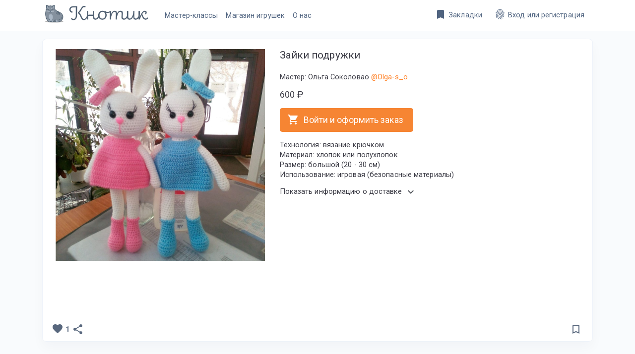

--- FILE ---
content_type: text/html; charset=utf-8
request_url: https://knotik.ru/store/4MJn8Pa8bM/
body_size: 5078
content:
<!DOCTYPE html>
<html lang="ru" class=""><head>
    <meta charset="utf-8">
    <meta http-equiv="X-UA-Compatible" content="IE=edge">
    <meta name="description" content="">
    <meta name="keywords" content="">
    <meta name="robots" content="index, follow">
    <link rel="canonical" href=""/>   
    <meta name="viewport" content="width=device-width, initial-scale=1, user-scalable=no">                   
    <title>Кнотик</title>       
    <link rel="stylesheet" href="/pub/css/?ver=91">
    <link rel="stylesheet" href="/pub/my-css/?ver=91">
    <link rel="stylesheet" href="/dev/cdn/css/cropper.min.css">
    <link href="https://fonts.googleapis.com/icon?family=Material+Icons"     rel="stylesheet">
    <script src="/pub/js/?ver=91"></script>
    <script src="/pub/my-js/?ver=91"></script>
    <link rel="apple-touch-icon" sizes="57x57" href="/favicon/apple-icon-57x57.png">
    <link rel="apple-touch-icon" sizes="60x60" href="/favicon/apple-icon-60x60.png">
    <link rel="apple-touch-icon" sizes="72x72" href="/favicon/apple-icon-72x72.png">
    <link rel="apple-touch-icon" sizes="76x76" href="/favicon/apple-icon-76x76.png">
    <link rel="apple-touch-icon" sizes="114x114" href="/favicon/apple-icon-114x114.png">
    <link rel="apple-touch-icon" sizes="120x120" href="/favicon/apple-icon-120x120.png">
    <link rel="apple-touch-icon" sizes="144x144" href="/favicon/apple-icon-144x144.png">
    <link rel="apple-touch-icon" sizes="152x152" href="/favicon/apple-icon-152x152.png">
    <link rel="apple-touch-icon" sizes="180x180" href="/favicon/apple-icon-180x180.png">
    <link rel="icon" type="image/png" sizes="192x192"  href="/favicon/android-icon-192x192.png">
    <link rel="icon" type="image/png" sizes="32x32" href="/favicon/favicon-32x32.png">
    <link rel="icon" type="image/png" sizes="96x96" href="/favicon/favicon-96x96.png">
    <link rel="icon" type="image/png" sizes="16x16" href="/favicon/favicon-16x16.png">
    <link rel="manifest" href="/favicon/manifest.json">
    <meta name="msapplication-TileColor" content="#ffffff">
    <meta name="msapplication-TileImage" content="/favicon/ms-icon-144x144.png">
    <meta name="theme-color" content="#ffffff">
    <!-- HTML5 shim and Respond.js for IE8 support of HTML5 elements and media queries -->
    <!--[if lt IE 9]>
      <script src="https://oss.maxcdn.com/html5shiv/3.7.2/html5shiv.min.js"></script>
      <script src="https://oss.maxcdn.com/respond/1.4.2/respond.min.js"></script>
    <![endif]-->
    
<meta property="og:image" content="/cdn/img/info/welcome/screen-1.jpg" />
<meta property="og:image:secure_url" content="/cdn/img/info/welcome/screen-1.jpg" />
<meta property="og:image:type" content="image/jpg" />
<meta property="og:image:alt" content="Кнотик" /> 

 </head>
 <div class="modal" id="remote-modal" tabindex="-1" role="dialog" aria-labelledby="myModalLabel" aria-hidden="true"></div> 
  <body class="store">
    <div id="wrap"> 
      <!--wrap-main-->
      <div id="wrap-main">
        
  
  <nav class="navbar navbar-expand-lg d-none d-lg-block d-xl-block">
  <div class="container">
  <a class="navbar-brand get-quick" href="/"><img src="/cdn/img/logo.png?1" alt="Кнотик" style="height:40px;"></a>
  <button class="navbar-toggler" type="button" data-toggle="collapse" data-target="#navbarSupportedContent" aria-controls="navbarSupportedContent" aria-expanded="false" aria-label="Toggle navigation">
    <span class="navbar-toggler-icon"></span>
  </button>
  
  <div class="collapse navbar-collapse" id="navbarSupportedContent">
    <ul class="navbar-nav mr-auto">
      
  <li class="nav-item"><a class="nav-link get-quick " href="/mc/">Мастер-классы</a></li>
  <li class="nav-item"><a class="nav-link get-quick active" href="/store/">Магазин игрушек</a></li>
  <li class="nav-item"><a class="nav-link get-quick " href="/about/">О нас</a></li> 
    </ul>
    
    <a href="/my/bookmarks/" class="btn btn-secondary btn-navbar-clear btn-left-icon btn-navbar-bookmark get-quick btn-navbar-clear"><i class="material-icons">bookmark</i>Закладки</a>
    <button class="btn btn-secondary btn-navbar-clear btn-left-icon show-remote-modal  btn-login" data-remote="/api/login-modal/"><i class="material-icons">fingerprint</i> Вход или регистрация</a>
  
  </div>
  </div>
  </nav>
  
  <div class="navbar-page-mobile d-all d-lg-none d-xl-none">
  <div class="btn-mobile-right">
    <a href="/my/bookmarks/" class="btn btn-link btn-only-icon get-quick"><i class="material-icons">bookmark</i></a><div class="btn btn-link show-remote-modal btn-only-icon" data-remote="/api/login-modal/"><i class="material-icons">fingerprint</i></div>
  </div>
   <a class="btn btn-link btn-only-icon btn-mobile-gen-navbar get-quick" href="/store/"><i class="material-icons">arrow_back</i></a><div class="btn btn-link mobile-title mt-1 pl-5">Магазин игрушек</div>
  </div>
  
  
                          
        
  <div class="clearfix"></div>
  <div class="clearfix"></div>
  <footer>
  <div class="d-none d-lg-block d-xl-block">
  <div class="container">
  <div class="row">
  <div class="col-12 col-sm-12 col-md-12 col-lg-12 col-xl-3 mb-3">
  &copy; Кнотик, 2019-2020<br><small>Сообщество мастеров и мастериц игрушек</small><br /><small>При использовании материалов с сайта прямая ссылка обязательна.</small>
  </div> 
  <div class="col-12 col-sm-12 col-md-3 col-lg-3 col-xl-3">
  <h5>Мастер-классы</h5>
  <a class="get-quick" href="/mc/pets/">Домашние животные</a><br />
  <a class="get-quick" href="/mc/forest/">Лесные животные</a><br />
  <a class="get-quick" href="/mc/sea/">Морские животные</a><br />
  <a class="get-quick" href="/mc/safari/">Животные Саванны</a><br />
  <a class="get-quick" href="/mc/?pay=1">Бесплатные</a><br />
  <a class="get-quick" href="/mc/pets/?manufacturing=1&pay=9">Вязанные крючком</a>
  </div>
  <div class="col-12 col-sm-12 col-md-3 col-lg-3 col-xl-3">
  <h5>Делимся опытом</h5>
  <a class="get-quick" href="/experience/">Делимся опытом</a><br />
  </div>
  <div class="col-12 col-sm-12 col-md-3 col-lg-3 col-xl-3">
  <h5>О нас</h5>
  <a class="get-quick" href="/about/">О сервисе</a><br />
  <a class="get-quick" href="/about/tm/">Название</a><br />
  <a class="get-quick" href="/about/mc/">Поиск мастер-классов</a><br />
  <a class="get-quick" href="/about/team/">Наша команда</a>
  </div>
  </div>
  </div>
  </div>
  <div class="d-all d-lg-none d-xl-none">
  <nav class="nav nav-pills nav-fill">
    <a class="get-quick nav-item nav-link " href="/"><img src="/cdn/img/fb-home.png" /><br /><span>Стартовая<br />страница</span></a>
    <a class="get-quick nav-item nav-link " href="/mc/"><img src="/cdn/img/fb-mc.png" /><br /><span>Мастер-<br />классы</span></a>
    <a class="get-quick nav-item nav-link active" href="/store/"><img src="/cdn/img/fb-store.png" /><br /><span>Магазин<br />игрушек</span></a>
    <a class="get-quick nav-item nav-link " href="/about/"><img src="/cdn/img/fb-about.png" /><br /><span>Инфо<br />о нас</span></a>
    <a class="nav-item nav-link get-quick " href="/my/"><img src="/cdn/img/fb-profile.png" /><br /><span>Мой<br />аккаунт</span></a>
  </nav>
  </div>


  </footer>

     
        <div  class="container" id="main">
          
  <div class="modal modal-pay" id="modal-pay" tabindex="-1" role="dialog" aria-labelledby="modal-form" aria-hidden="true">
  <div class="modal-dialog" role="document">
    <div class="modal-content">
    <form action="/api/profile-store-add-order/">    
        <div class="modal-header">
          <h5 class="modal-title">Оформление покупки</h5>
          <button type="button" class="close" data-dismiss="modal" aria-label="Close">
            <span aria-hidden="true">&times;</span>
          </button>
        </div>
        <div class="modal-body">
        <div class="form-group">
          <label for="name">Полное фамилия, имя, отчество</label>
          <input type="text" class="form-control" id="name" name="name" value='' placeholder="Возможно потребуется для доставки">
        </div>
        <div class="form-group">
          <label for="mobile">Номер телефона для связи</label>
          <input type="text" class="form-control" id="mobile" name="mobile" value="" placeholder="В любом формате. Будте внимательны при заполнении.">
        </div>
        <div class="form-group" >
        <label for="count" class="m-0">Количество</label>
        <select class="form-control" id="count" name="count">
          <option value="1">1</option>
          <option value="2">2</option>
          <option value="3">3</option>
          <option value="4">4</option>
          <option value="5">5</option>
        </select>
        </div>
        <div class="form-group">
          <label for="store_care_text">Адрес доставки</label>
          <textarea class="form-control textarea-autoheight" id="delivery_address" name="delivery_address" placeholder="Полный адрес доставки"></textarea>
          <small class="form-text text-muted">Напишите куда нужно доставить игрушку и какой способ доставки удобен. После заказа мастер с важется с вами для определения стоимости доставки и уточнения подробностей.</small>
      </div>
        </div>
        <div class="modal-footer">
        <input type="hidden" name="id" value="4MJn8Pa8bM" />
        <div class="btn btn-secondary modal-close" data-dismiss="modal">Закрыть</div> 
        <button type="submit" class="btn btn-primary">Оформить заказ</button>
      </div>

      </div>  
    </div>
  </div>
  
    <div class="row">
    <div class="col-12 col-sm-12 col-md-12 col-lg-12 col-xl-12">
     <div class="card mb-4 mmx--16">
     <div class="card-body">
     <div class="row">
          <div class="col-12 col-sm-12 col-md-12 col-lg-5 col-xl-5">
          <div id="carouselExampleIndicators" class="carousel slide mmx--20 mmy--20 mb-5" data-ride="carousel">
               
          <div class="carousel-inner">
            <div class="carousel-item active">
          <img src="/data/img/lSVxDGpLjLkVphGx8JmHhfgQQ32QadyvP8cDbzJchlk9KIshJjr3cNzy1cegT3PfScPulcNgq8P7qXE1W5SgJzjJNrhTLJ5lO0Qf.jpg" class="d-block w-100" alt="...">
          </div>
          </div>
          
        </div> 

        </div>
        <div class="col-12 col-sm-12 col-md-12 col-lg-7 col-xl-7">   
        <h2 class="pb-2">Зайки подружки</h2>
        <p></p>
        <p>Мастер: Ольга Соколоваo <a class="get-quick" href="/@Olga-s_o/">@Olga-s_o</a></p>
        <h3 class="mb-3">600 ₽</h3> <div class="btn btn-primary btn-lg mb-3 btn-left-icon show-remote-modal" data-remote="/api/login-modal/"><i class="material-icons">shopping_cart</i>Войти и оформить заказ</div>
        <p>
        
        Технология: вязание крючком<br />
        Материал: хлопок или полухлопок<br />
        Размер: большой (20 - 30 см)<br />
        Использование: игровая (безопасные материалы)<br />
        </p>
        <p>Показать информацию о доставке <span class="btn btn-link btn-only-icon position-absolute" style="margin-top: -4px;" data-toggle="collapse" data-target="#collapseLicencestore" aria-expanded="false" aria-controls="collapseLicencestore"><i class="material-icons">expand_more</i></span></p>
          <div class="collapse" id="collapseLicencestore">
          <div class="card card-body">
          Почта России. 
          </div>
          </div>
        
        
        
        
   
   </div></div>
   
   <div class="pu pt-4 pb-0"><p><br></p></div> 
   

  

    </div> 
    
    <div class="card-footer mx-1 ya-chare-container">
    <div class="card-tools p-0">
       <div class="card-bookmark"><button class="btn btn-link btn-only-icon btn-add-bookmark" data-aim="store" data-id="14" style="color:#58677d" data-toggle="tooltip" data-placement="top" title="Добавить в закладки"><i class="material-icons">bookmark_border</i></button></div>
       <div class="card-like"><button class="btn btn-link btn-left-icon btn-add-like" data-aim="store" data-id="14" style="color:#58677d" data-toggle="tooltip" data-placement="top" title="Нравится"><i class="material-icons">favorite</i>1</button></div>
       <div class="card-share"><button class="btn btn-link btn-only-icon btn-share" data-url="https://knotik.ru/@Olga-s_o/store/4MJn8Pa8bM/" data-aim="store" data-id="14" style="color:#58677d" data-toggle="tooltip" data-placement="top" title="Поделиться"><i class="material-icons">share</i></button> <div class="ya-share-hidden" style="display:none;"> <div class="ya-share2" data-url="https://knotik.ru/@Olga-s_o/store/4MJn8Pa8bM/", data-image="https://knotik.ru/data/img/lSVxDGpLjLkVphGx8JmHhfgQQ32QadyvP8cDbzJchlk9KIshJjr3cNzy1cegT3PfScPulcNgq8P7qXE1W5SgJzjJNrhTLJ5lO0Qf.jpg", data-title="", data-description="", data-services="vkontakte,facebook,odnoklassniki,moimir,viber,whatsapp,telegram"></div></div></div>
       </div>   
    </div>   

    </div>
    
    <div class="mmx--16"><ul class="nav nav-tabs mb-3" id="myTab" role="tablist">  <li class="nav-item"><a class="nav-link active" id="comments-tab" data-toggle="tab" href="#comments" role="tab" aria-controls="comments" aria-selected="true">Комментарии (<span class="c-count">0</span>)</a> </li>  <li class="nav-item"><a class="nav-link" id="questions-tab" data-toggle="tab" href="#questions" role="tab" aria-controls="questions" aria-selected="true">Вопросы и ответы (<span class="q-count">0</span>)</a> </li></ul><div class="tab-content" id="myTabContent"><div class="tab-pane fade show active" id="comments" role="tabpanel" aria-labelledby="comments-tab"><p class="mt-3 text-center"><span class="btn btn-sm btn-secondary show-remote-modal" data-remote="/api/login-modal/">Войдите</span> чтобы оставить комментарий.</p></div><div class="tab-pane fade" id="questions" role="tabpanel" aria-labelledby="questions-tab"><p class="mt-3 text-center"><span class="btn btn-sm btn-secondary show-remote-modal" data-remote="/api/login-modal/">Войдите</span> чтобы задать вопрос.</p></div></div></div>
    </div>   
    </div> 
    
        </div> 
    </div>
    <!--end-wrap-main-->
  </div>
  
<div id="mobile-menu" style="display:none;">
  <div class="text-center mb-4"><img src="/cdn/img/logo.png?1" alt="Кнотик" style="height:40px;"></div>
  <ul class="nav flex-column nav-pills mt-5">
  <li class="nav-item"><a class="nav-link get-quick " href="/">Стартовая страница</a></li>
  
  <li class="nav-item"><a class="nav-link get-quick " href="/my/">Мой аккаунт</a></li>
  <li class="nav-item"><a class="nav-link get-quick " href="/mc/">Мастер-классы</a></li>
  <li class="nav-item"><a class="nav-link get-quick " href="/experience/">Делимся опытом</a></li>
  <li class="nav-item"><a class="nav-link get-quick " href="/about/">Информация</a></li>
  
  </ul>
</div>
 <div class="modal fade" id="modal-share-link" tabindex="-1" role="dialog" aria-labelledby="modal-share-link" aria-hidden="true">
  <div class="modal-dialog modal-sm" role="document">
    <div class="modal-content">
      <div class="modal-header">
        <h5 class="modal-title" id="exampleModalLabel">Поделиться</h5>
        <button type="button" class="close" data-dismiss="modal" aria-label="Close">
          <span aria-hidden="true">&times;</span>
        </button>
      </div>
      <div class="modal-body">
      <div class="form-group">
      <label for="share-link-input">Прямая ссылка</label>
      <input type="text" class="form-control" id="share-link-input">
      </div>
      <div class="for-ya-share"></div>
      </div>
      <div class="modal-footer">
        <button type="button" class="btn btn-secondary" data-dismiss="modal">Закрыть</button>
      </div>
    </div>
  </div>
</div>

  <!-- Yandex.Metrika counter -->
  <script type="text/javascript" >
    (function(m,e,t,r,i,k,a){m[i]=m[i]||function(){(m[i].a=m[i].a||[]).push(arguments)};
    m[i].l=1*new Date();k=e.createElement(t),a=e.getElementsByTagName(t)[0],k.async=1,k.src=r,a.parentNode.insertBefore(k,a)})
    (window, document, "script", "https://mc.yandex.ru/metrika/tag.js", "ym");

    ym(56485309, "init", {
          clickmap:true,
          trackLinks:true,
          accurateTrackBounce:true,
          webvisor:true
    });
  </script>
  <noscript><div><img src="https://mc.yandex.ru/watch/56485309" style="position:absolute; left:-9999px;" alt="" /></div></noscript>
  <!-- /Yandex.Metrika counter -->  
  <script src="/dev/cdn/js/cropper.min.js"/></script>
  <script src="/dev/cdn/js/jquery-cropper.min.js"/></script>
  <script src="https://unpkg.com/masonry-layout@4/dist/masonry.pkgd.min.js"></script>
  
</body></html>
                                        
                                        

--- FILE ---
content_type: text/css; charset=utf-8
request_url: https://knotik.ru/pub/my-css/?ver=91
body_size: 5178
content:
@font-face{font-family:"summernote";font-style:normal;font-weight:normal;src:url("/cdn/font/summernote/summernote.eot?1d9aeaaff0a8939558a45be6cd52cd4c");src:url("/cdn/font/summernote/summernote.eot?1d9aeaaff0a8939558a45be6cd52cd4c#iefix") format("embedded-opentype"),url("/cdn/font/summernote/summernote.woff?1d9aeaaff0a8939558a45be6cd52cd4c") format("woff"),url("/cdn/font/summernote/summernote.ttf?1d9aeaaff0a8939558a45be6cd52cd4c") format("truetype")}[class^="note-icon-"]:before,[class*=" note-icon-"]:before{display:inline-block;font:normal normal normal 14px summernote;font-size:inherit;-webkit-font-smoothing:antialiased;text-decoration:inherit;text-rendering:auto;text-transform:none;vertical-align:middle;speak:none;-moz-osx-font-smoothing:grayscale}.note-icon-align-center:before,.note-icon-align-indent:before,.note-icon-align-justify:before,.note-icon-align-left:before,.note-icon-align-outdent:before,.note-icon-align-right:before,.note-icon-align:before,.note-icon-arrow-circle-down:before,.note-icon-arrow-circle-left:before,.note-icon-arrow-circle-right:before,.note-icon-arrow-circle-up:before,.note-icon-arrows-alt:before,.note-icon-arrows-h:before,.note-icon-arrows-v:before,.note-icon-bold:before,.note-icon-caret:before,.note-icon-chain-broken:before,.note-icon-circle:before,.note-icon-close:before,.note-icon-code:before,.note-icon-col-after:before,.note-icon-col-before:before,.note-icon-col-remove:before,.note-icon-eraser:before,.note-icon-float-left:before,.note-icon-float-none:before,.note-icon-float-right:before,.note-icon-font:before,.note-icon-frame:before,.note-icon-italic:before,.note-icon-link:before,.note-icon-magic:before,.note-icon-menu-check:before,.note-icon-minus:before,.note-icon-orderedlist:before,.note-icon-pencil:before,.note-icon-picture:before,.note-icon-question:before,.note-icon-redo:before,.note-icon-rollback:before,.note-icon-row-above:before,.note-icon-row-below:before,.note-icon-row-remove:before,.note-icon-special-character:before,.note-icon-square:before,.note-icon-strikethrough:before,.note-icon-subscript:before,.note-icon-summernote:before,.note-icon-superscript:before,.note-icon-table:before,.note-icon-text-height:before,.note-icon-trash:before,.note-icon-underline:before,.note-icon-undo:before,.note-icon-unorderedlist:before,.note-icon-video:before{display:inline-block;font-family:"summernote";font-style:normal;font-weight:normal;text-decoration:inherit}.note-icon-align-center:before{content:"\f101"}.note-icon-align-indent:before{content:"\f102"}.note-icon-align-justify:before{content:"\f103"}.note-icon-align-left:before{content:"\f104"}.note-icon-align-outdent:before{content:"\f105"}.note-icon-align-right:before{content:"\f106"}.note-icon-align:before{content:"\f107"}.note-icon-arrow-circle-down:before{content:"\f108"}.note-icon-arrow-circle-left:before{content:"\f109"}.note-icon-arrow-circle-right:before{content:"\f10a"}.note-icon-arrow-circle-up:before{content:"\f10b"}.note-icon-arrows-alt:before{content:"\f10c"}.note-icon-arrows-h:before{content:"\f10d"}.note-icon-arrows-v:before{content:"\f10e"}.note-icon-bold:before{content:"\f10f"}.note-icon-caret:before{content:"\f110"}.note-icon-chain-broken:before{content:"\f111"}.note-icon-circle:before{content:"\f112"}.note-icon-close:before{content:"\f113"}.note-icon-code:before{content:"\f114"}.note-icon-col-after:before{content:"\f115"}.note-icon-col-before:before{content:"\f116"}.note-icon-col-remove:before{content:"\f117"}.note-icon-eraser:before{content:"\f118"}.note-icon-float-left:before{content:"\f119"}.note-icon-float-none:before{content:"\f11a"}.note-icon-float-right:before{content:"\f11b"}.note-icon-font:before{content:"\f11c"}.note-icon-frame:before{content:"\f11d"}.note-icon-italic:before{content:"\f11e"}.note-icon-link:before{content:"\f11f"}.note-icon-magic:before{content:"\f120"}.note-icon-menu-check:before{content:"\f121"}.note-icon-minus:before{content:"\f122"}.note-icon-orderedlist:before{content:"\f123"}.note-icon-pencil:before{content:"\f124"}.note-icon-picture:before{content:"\f125"}.note-icon-question:before{content:"\f126"}.note-icon-redo:before{content:"\f127"}.note-icon-rollback:before{content:"\f128"}.note-icon-row-above:before{content:"\f129"}.note-icon-row-below:before{content:"\f12a"}.note-icon-row-remove:before{content:"\f12b"}.note-icon-special-character:before{content:"\f12c"}.note-icon-square:before{content:"\f12d"}.note-icon-strikethrough:before{content:"\f12e"}.note-icon-subscript:before{content:"\f12f"}.note-icon-summernote:before{content:"\f130"}.note-icon-superscript:before{content:"\f131"}.note-icon-table:before{content:"\f132"}.note-icon-text-height:before{content:"\f133"}.note-icon-trash:before{content:"\f134"}.note-icon-underline:before{content:"\f135"}.note-icon-undo:before{content:"\f136"}.note-icon-unorderedlist:before{content:"\f137"}.note-icon-video:before{content:"\f138"}.note-editor{position:relative}.note-editor .note-dropzone{position:absolute;z-index:100;display:none;color:#87cefa;background-color:#fff;opacity:.95}.note-editor .note-dropzone .note-dropzone-message{display:table-cell;font-size:28px;font-weight:700;text-align:center;vertical-align:middle}.note-editor .note-dropzone.hover{color:#098ddf}.note-editor.dragover .note-dropzone{display:table}.note-editor .note-editing-area{position:relative}.note-editor .note-editing-area .note-editable{outline:0}.note-editor .note-editing-area .note-editable sup{vertical-align:super}.note-editor .note-editing-area .note-editable sub{vertical-align:sub}.note-editor .note-editing-area img.note-float-left{margin-right:10px}.note-editor .note-editing-area img.note-float-right{margin-left:10px}.note-editor.note-frame{border:1px solid #a9a9a9}.note-editor.note-frame.codeview .note-editing-area .note-editable{display:none}.note-editor.note-frame.codeview .note-editing-area .note-codable{display:block}.note-editor.note-frame .note-editing-area{overflow:hidden}.note-editor.note-frame .note-editing-area .note-editable{padding:10px;overflow:auto;color:#000;word-wrap:break-word;background-color:#fff}.note-editor.note-frame .note-editing-area .note-editable[contenteditable="false"]{background-color:#e5e5e5}.note-editor.note-frame .note-editing-area .note-codable{display:none;width:100%;padding:10px;margin-bottom:0;font-family:Menlo,Monaco,monospace,sans-serif;font-size:14px;color:#ccc;background-color:#222;border:0;-webkit-border-radius:0;-moz-border-radius:0;border-radius:0;outline:0;box-shadow:none;-webkit-box-sizing:border-box;-moz-box-sizing:border-box;-ms-box-sizing:border-box;box-sizing:border-box;resize:none}.note-editor.note-frame.fullscreen{position:fixed;top:0;left:0;z-index:1050;width:100%!important}.note-editor.note-frame.fullscreen .note-editable{background-color:#fff}.note-editor.note-frame.fullscreen .note-resizebar{display:none}.note-editor.note-frame .note-status-output{display:block;width:100%;height:20px;margin-bottom:0;font-size:14px;line-height:1.42857143;color:#000;border:0;border-top:1px solid #e2e2e2}.note-editor.note-frame .note-status-output:empty{height:0;border-top:0 solid transparent}.note-editor.note-frame .note-status-output .pull-right{float:right!important}.note-editor.note-frame .note-status-output .text-muted{color:#777}.note-editor.note-frame .note-status-output .text-primary{color:#286090}.note-editor.note-frame .note-status-output .text-success{color:#3c763d}.note-editor.note-frame .note-status-output .text-info{color:#31708f}.note-editor.note-frame .note-status-output .text-warning{color:#8a6d3b}.note-editor.note-frame .note-status-output .text-danger{color:#a94442}.note-editor.note-frame .note-status-output .alert{padding:7px 10px 2px 10px;margin:-7px 0 0 0;color:#000;background-color:#f5f5f5;border-radius:0}.note-editor.note-frame .note-status-output .alert .note-icon{margin-right:5px}.note-editor.note-frame .note-status-output .alert-success{color:#3c763d!important;background-color:#dff0d8!important}.note-editor.note-frame .note-status-output .alert-info{color:#31708f!important;background-color:#d9edf7!important}.note-editor.note-frame .note-status-output .alert-warning{color:#8a6d3b!important;background-color:#fcf8e3!important}.note-editor.note-frame .note-status-output .alert-danger{color:#a94442!important;background-color:#f2dede!important}.note-editor.note-frame .note-statusbar{background-color:#f5f5f5;border-top:1px solid #ddd;border-bottom-right-radius:4px;border-bottom-left-radius:4px}.note-editor.note-frame .note-statusbar .note-resizebar{width:100%;height:9px;padding-top:1px;cursor:ns-resize}.note-editor.note-frame .note-statusbar .note-resizebar .note-icon-bar{width:20px;margin:1px auto;border-top:1px solid #a9a9a9}.note-editor.note-frame .note-statusbar.locked .note-resizebar{cursor:default}.note-editor.note-frame .note-statusbar.locked .note-resizebar .note-icon-bar{display:none}.note-editor.note-frame .note-placeholder{padding:10px}.note-popover.popover{display:none;max-width:none}.note-popover.popover .popover-content a{display:inline-block;max-width:200px;overflow:hidden;text-overflow:ellipsis;white-space:nowrap;vertical-align:middle}.note-popover.popover .arrow{left:20px!important}.note-toolbar{position:relative;z-index:500}.note-popover .popover-content,.card-header.note-toolbar{padding:0 0 5px 5px;margin:0;background:#f5f5f5}.note-popover .popover-content>.btn-group,.card-header.note-toolbar>.btn-group{margin-top:5px;margin-right:5px;margin-left:0}.note-popover .popover-content .btn-group .note-table,.card-header.note-toolbar .btn-group .note-table{min-width:0;padding:5px}.note-popover .popover-content .btn-group .note-table .note-dimension-picker,.card-header.note-toolbar .btn-group .note-table .note-dimension-picker{font-size:18px}.note-popover .popover-content .btn-group .note-table .note-dimension-picker .note-dimension-picker-mousecatcher,.card-header.note-toolbar .btn-group .note-table .note-dimension-picker .note-dimension-picker-mousecatcher{position:absolute!important;z-index:3;width:10em;height:10em;cursor:pointer}.note-popover .popover-content .btn-group .note-table .note-dimension-picker .note-dimension-picker-unhighlighted,.card-header.note-toolbar .btn-group .note-table .note-dimension-picker .note-dimension-picker-unhighlighted{position:relative!important;z-index:1;width:5em;height:5em;background:url('[data-uri]') repeat}.note-popover .popover-content .btn-group .note-table .note-dimension-picker .note-dimension-picker-highlighted,.card-header.note-toolbar .btn-group .note-table .note-dimension-picker .note-dimension-picker-highlighted{position:absolute!important;z-index:2;width:1em;height:1em;background:url('[data-uri]') repeat}.note-popover .popover-content .note-style .dropdown-style blockquote,.card-header.note-toolbar .note-style .dropdown-style blockquote,.note-popover .popover-content .note-style .dropdown-style pre,.card-header.note-toolbar .note-style .dropdown-style pre{padding:5px 10px;margin:0}.note-popover .popover-content .note-style .dropdown-style h1,.card-header.note-toolbar .note-style .dropdown-style h1,.note-popover .popover-content .note-style .dropdown-style h2,.card-header.note-toolbar .note-style .dropdown-style h2,.note-popover .popover-content .note-style .dropdown-style h3,.card-header.note-toolbar .note-style .dropdown-style h3,.note-popover .popover-content .note-style .dropdown-style h4,.card-header.note-toolbar .note-style .dropdown-style h4,.note-popover .popover-content .note-style .dropdown-style h5,.card-header.note-toolbar .note-style .dropdown-style h5,.note-popover .popover-content .note-style .dropdown-style h6,.card-header.note-toolbar .note-style .dropdown-style h6,.note-popover .popover-content .note-style .dropdown-style p,.card-header.note-toolbar .note-style .dropdown-style p{padding:0;margin:0}.note-popover .popover-content .note-color-all .dropdown-menu,.card-header.note-toolbar .note-color-all .dropdown-menu{min-width:337px}.note-popover .popover-content .note-color .dropdown-toggle,.card-header.note-toolbar .note-color .dropdown-toggle{width:20px;padding-left:5px}.note-popover .popover-content .note-color .dropdown-menu .note-palette,.card-header.note-toolbar .note-color .dropdown-menu .note-palette{display:inline-block;width:160px;margin:0}.note-popover .popover-content .note-color .dropdown-menu .note-palette:first-child,.card-header.note-toolbar .note-color .dropdown-menu .note-palette:first-child{margin:0 5px}.note-popover .popover-content .note-color .dropdown-menu .note-palette .note-palette-title,.card-header.note-toolbar .note-color .dropdown-menu .note-palette .note-palette-title{margin:2px 7px;font-size:12px;text-align:center;border-bottom:1px solid #eee}.note-popover .popover-content .note-color .dropdown-menu .note-palette .note-color-reset,.card-header.note-toolbar .note-color .dropdown-menu .note-palette .note-color-reset,.note-popover .popover-content .note-color .dropdown-menu .note-palette .note-color-select,.card-header.note-toolbar .note-color .dropdown-menu .note-palette .note-color-select{width:100%;padding:0 3px;margin:3px;font-size:11px;cursor:pointer;-webkit-border-radius:5px;-moz-border-radius:5px;border-radius:5px}.note-popover .popover-content .note-color .dropdown-menu .note-palette .note-color-row,.card-header.note-toolbar .note-color .dropdown-menu .note-palette .note-color-row{height:20px}.note-popover .popover-content .note-color .dropdown-menu .note-palette .note-color-reset:hover,.card-header.note-toolbar .note-color .dropdown-menu .note-palette .note-color-reset:hover{background:#eee}.note-popover .popover-content .note-color .dropdown-menu .note-palette .note-color-select-btn,.card-header.note-toolbar .note-color .dropdown-menu .note-palette .note-color-select-btn{display:none}.note-popover .popover-content .note-color .dropdown-menu .note-palette .note-holder-custom .note-color-btn,.card-header.note-toolbar .note-color .dropdown-menu .note-palette .note-holder-custom .note-color-btn{border:1px solid #eee}.note-popover .popover-content .note-para .dropdown-menu,.card-header.note-toolbar .note-para .dropdown-menu{min-width:216px;padding:5px}.note-popover .popover-content .note-para .dropdown-menu>div:first-child,.card-header.note-toolbar .note-para .dropdown-menu>div:first-child{margin-right:5px}.note-popover .popover-content .dropdown-menu,.card-header.note-toolbar .dropdown-menu{min-width:90px}.note-popover .popover-content .dropdown-menu.right,.card-header.note-toolbar .dropdown-menu.right{right:0;left:auto}.note-popover .popover-content .dropdown-menu.right::before,.card-header.note-toolbar .dropdown-menu.right::before{right:9px;left:auto!important}.note-popover .popover-content .dropdown-menu.right::after,.card-header.note-toolbar .dropdown-menu.right::after{right:10px;left:auto!important}.note-popover .popover-content .dropdown-menu.note-check a i,.card-header.note-toolbar .dropdown-menu.note-check a i{color:deepskyblue;visibility:hidden}.note-popover .popover-content .dropdown-menu.note-check a.checked i,.card-header.note-toolbar .dropdown-menu.note-check a.checked i{visibility:visible}.note-popover .popover-content .note-fontsize-10,.card-header.note-toolbar .note-fontsize-10{font-size:10px}.note-popover .popover-content .note-color-palette,.card-header.note-toolbar .note-color-palette{line-height:1}.note-popover .popover-content .note-color-palette div .note-color-btn,.card-header.note-toolbar .note-color-palette div .note-color-btn{width:20px;height:20px;padding:0;margin:0;border:1px solid #fff}.note-popover .popover-content .note-color-palette div .note-color-btn:hover,.card-header.note-toolbar .note-color-palette div .note-color-btn:hover{border:1px solid #000}.note-dialog>div{display:none}.note-dialog .form-group{margin-right:0;margin-left:0}.note-dialog .note-modal-form{margin:0}.note-dialog .note-image-dialog .note-dropzone{min-height:100px;margin-bottom:10px;font-size:30px;line-height:4;color:lightgray;text-align:center;border:4px dashed lightgray}@-moz-document url-prefix(){.note-image-input{height:auto}}.note-placeholder{position:absolute;display:none;color:gray}.note-handle .note-control-selection{position:absolute;display:none;border:1px solid black}.note-handle .note-control-selection>div{position:absolute}.note-handle .note-control-selection .note-control-selection-bg{width:100%;height:100%;background-color:black;-webkit-opacity:.3;-khtml-opacity:.3;-moz-opacity:.3;opacity:.3;-ms-filter:alpha(opacity=30);filter:alpha(opacity=30)}.note-handle .note-control-selection .note-control-handle{width:7px;height:7px;border:1px solid black}.note-handle .note-control-selection .note-control-holder{width:7px;height:7px;border:1px solid black}.note-handle .note-control-selection .note-control-sizing{width:7px;height:7px;background-color:white;border:1px solid black}.note-handle .note-control-selection .note-control-nw{top:-5px;left:-5px;border-right:0;border-bottom:0}.note-handle .note-control-selection .note-control-ne{top:-5px;right:-5px;border-bottom:0;border-left:none}.note-handle .note-control-selection .note-control-sw{bottom:-5px;left:-5px;border-top:0;border-right:0}.note-handle .note-control-selection .note-control-se{right:-5px;bottom:-5px;cursor:se-resize}.note-handle .note-control-selection .note-control-se.note-control-holder{cursor:default;border-top:0;border-left:none}.note-handle .note-control-selection .note-control-selection-info{right:0;bottom:0;padding:5px;margin:5px;font-size:12px;color:#fff;background-color:#000;-webkit-border-radius:5px;-moz-border-radius:5px;border-radius:5px;-webkit-opacity:.7;-khtml-opacity:.7;-moz-opacity:.7;opacity:.7;-ms-filter:alpha(opacity=70);filter:alpha(opacity=70)}.note-hint-popover{min-width:100px;padding:2px}.note-hint-popover .popover-content{max-height:150px;padding:3px;overflow:auto}.note-hint-popover .popover-content .note-hint-group .note-hint-item{display:block!important;padding:3px}.note-hint-popover .popover-content .note-hint-group .note-hint-item.active,.note-hint-popover .popover-content .note-hint-group .note-hint-item:hover{display:block;clear:both;font-weight:400;line-height:1.4;color:#fff;text-decoration:none;white-space:nowrap;cursor:pointer;background-color:#428bca;outline:0}
 
 



.note-editor.note-frame.card {   box-shadow:  none;    background: transparent;    border: 0 ; min-height: 200px;}
.note-editor .btn-group .btn+.btn, .note-editor .btn-group .btn+.btn-group>.dropdown-toggle,  .note-editor .btn {    box-shadow:  none;    font-size: 13px;    color:#2f2c31;    }
.note-popover .popover-content, .card-header.note-toolbar {background: transparent;}
.note-editor .btn-group  {    background: white;    border: 1px solid #e8e8e8;    border-radius: 3px;}
.note-editor .note-btn-group>.btn-group {  border: 0 ;   }
.note-resizebar {    display: none;}
.note-editor.note-frame .note-editing-area .note-editable {    background: transparent;}
.dropdown-item[aria-label="pre"] {display: none;}
.dropdown-item[aria-label="h1"] {display: none;}
.dropdown-item[aria-label="h5"] {display: none;}
.dropdown-item[aria-label="h6"] {display: none;}
.note-editor .btn-dropdown-show-emoji {border: 0;padding: 0;line-height: 1;}
.note-editor .btn-dropdown-show-emoji .material-icons { font-size: 17px;}
.note-editor.note-frame.card {overflow:visible;}


.my-title {padding: 10px 0; }
.my-title h1 {font-size: 1.1rem; font-weight: normal;}
.my-title-with-back h1  {padding-left: 40px;}
.my-title .btns {margin-top: -3px;}
.btn-back {position: absolute; margin-top: -3px;}
.card-body .my-title {padding-top: 0;}

.mc-redactor {
  min-height: 200px;
}
.mc-redactor-tool {
  position: absolute;
  right: 8px;
  top: 6px;
}
.mc-redactor .list-group-item {
  padding-right: 63px;
  user-select: none;
  cursor: default;
  border-left: 0;
  border-top: 0;
  border-right: 0;
}
.line-num {font-size: 0.75rem; padding-right: 10px;}
.line-num .num {font-size: 1.2rem;}

.mc-redactor .imgs img { margin: 10px 3px 0 3px;}
.mc-redactor .imgs .img-wrap {float: left;position: relative;}
.mc-redactor .imgs  .btn-mc-redactor-remove-line-img {position: absolute;right: 7px;bottom: 4px;}

.mc-redactor .mc-insert-btns {
  background: #f9f9f9;
  border-top: 1px solid #dedede;
  padding: 10px 10px 0 10px;
}

.mc-insert-wrap .card {
  border: 2px solid #f68533;
  border-radius: 0;
}
.mc-insert-wrap  input, .mc-insert-wrap  textarea {background: white;}
.list-mc-img img {width: 100%; margin:0;}
.btn-mc-redactor-edit-img {display: none;}
.list-mc-img .btn-mc-redactor-edit-img {display: block;}
.list-mc-img .btn-mc-redactor-edit-el {display: none;}
.list-mc-img .btn-mc-redactor-add-img-el {display: none;}

.mc-viewer .custom-checkbox {position: absolute;left: 10px;top: 16px;}
.mc-viewer .custom-checkbox-2 { left: 37px;}
.mc-viewer .custom-checkbox-3 { left: 64px;}
.mc-viewer .custom-checkbox-4 { left: 91px;}
.mc-viewer .custom-checkbox-5 { left: 118px;}
.mc-viewer .custom-checkbox-6 { left: 145px;}
.mc-viewer  .list-group-item {
  padding-left: 42px;
  user-select: none;
  cursor: default;
  border-left: 0;
  border-top: 0;
  border-right: 0;
}
.mc-viewer .list-mc-img {padding: 0;}
.mc-viewer{max-width: 600px;}
.mc-viewer {
  overflow-y: hidden;
  overflow-x: hidden;
  text-align: left;
} 

.mc-viewer-card {position: relative; }

.mc-viewer .list-mc-title {cursor: pointer;}
.mc-viewer-wrap .card-header {
  background: #f9f9f9;
  border: 1px solid #dadada;
  position: relative;
}

.mc-viewer-card .progress {height: 7px; position: absolute;left: 0; right: 0; bottom: 0px; }
.mc-viewer-card .progress-bar {color: transparent;}
.mc-viewer-card .progress:hover {height: 10px; }
.mc-viewer-card .progress:hover .progress-bar {color: white;}
.mc-viewer-wrap.fullscreen {position: fixed;   z-index: 1000; top: 0;   left: 0;   right: 0;   background: white;   bottom: 0;   text-align: center; margin-top: 0!important;}
.mc-viewer-wrap.fullscreen .mc-viewer{ overflow-y: auto;  margin:0 auto;}
.mc-viewer-wrap.fullscreen .mc-viewer-card { max-height: 100%; margin-top:0!important; border:0; margin: 0 auto; overflow-y: auto;}
.mc-viewer-card .card-header.fixed {  position: fixed;  top: 0;  z-index: 100;  margin-left:-20px;  border-radius: 0;  border-top-color:#f9f9f9;  border-left-color:#f9f9f9;  border-right-color:#f9f9f9;}
.mc-viewer-wrap.fullscreen .card-header {position: fixed; width: 100%!important; z-index: 102;}
.mc-viewer-card .card-header.fixed-mobile.fixed {top:47px; left: 0; right: 0; margin: 0; width: 100%!important;} 
.mc-viewer-wrap .btn-tools {
  position: absolute;
  right: 6px;
  top: 6px;
}

.mc-online .dropdown-menu.show { display: block; right: -40px; left: auto!important;}
.mc-online  .list-mc-title.collapsed .mc-redactor-tool {display: none;}

.mc-viewer .list-group-item {  padding-right: 42px;  font-size: 1rem;}
.mc-viewer .list-group-item.list-mc-line-count-ch-2 {padding-left: 69px;}
.mc-viewer .list-group-item.list-mc-line-count-ch-3 {padding-left: 95px;}
.mc-viewer .list-group-item.list-mc-line-count-ch-4 {padding-left: 122px;}
.mc-viewer .list-group-item.list-mc-line-count-ch-5 {padding-left: 148px;}
.mc-viewer .list-group-item.list-mc-line-count-ch-6 {padding-left: 174px;}
.mc-viewer  .list-group-item.done {
  opacity: 0.5;
}
.mc-online .list-mc-title {background:white; border:0;}
.mc-online .list-mc-text {border:0;}
.mc-viewer .list-group-item.list-mc-title, .mc-viewer .list-group-item.list-mc-title-2, .mc-viewer .list-group-item.list-mc-text {
  padding-left: 10px;
}
.mc-online .list-group-item.list-mc-title {margin-top: 10px;}
.mc-online .list-group-item.list-mc-title h3 {
  font-size: 1.25rem;
}
.mc-online .list-group-item.list-mc-title-2 h4 {
  font-size: 1.25rem;
}
.mc-viewer .list-group-item.list-mc-img {
  padding: 0px;
}

.mc-online .collapse {
  border: 1px solid rgb(223, 223, 223);
  border-radius: 0px 0px 0.35rem 0.35rem;
} 
.mc-online .list-mc-title:not(.collapsed) {
  background: #f9f9f9;
  border: 1px solid #dfdfdf;
  border-bottom: 0;
  border-radius: 0.35rem 0.35rem 0 0; 
}
.card-header+.list-group .list-group-item.list-mc-title:first-child:not(.collapsed) {
  border-top: 1px solid #dfdfdf;
}

.mc-online .list-mc-title .expand_less, .mc-online .list-mc-title .expand_more {
  position: absolute;
  margin-top: 2px;
  margin-left: 2px;
}

.mc-online .list-mc-title:not(.collapsed) .expand_less {display: inline-block;}
.mc-online .list-mc-title:not(.collapsed) .expand_more {display: none;}

.mc-online .list-mc-title.collapsed .expand_less {display: none;}
.mc-online .list-mc-title.collapsed .expand_more {display: inline-block;}
.mc-online .list-group-item.list-mc-title-2 {border: 0;}

.mc-online .list-mc-title.fixed {
  position: fixed;
  top: 40px;
  z-index: 99;
  border-radius: 0;
  max-width: 600px;
  width: 100%;
  border-bottom: 1px solid #dfdfdf;
}
.mc-online .list-mc-title.fixed.fixed-mobile {
  top: 86px;
}

.btn-img-line-togle {color: #f68533; font-size: 12px; text-decoration: underline; cursor: pointer;}
.line-num {color: #f68533;}
 
 



--- FILE ---
content_type: application/javascript; charset=utf-8
request_url: https://knotik.ru/pub/my-js/?ver=91
body_size: 61158
content:
/*! Summernote v0.8.12 | (c) 2013- Alan Hong and other contributors | MIT license */

!function(t,e){"object"==typeof exports&&"undefined"!=typeof module?e(require("jquery")):"function"==typeof define&&define.amd?define(["jquery"],e):e((t=t||self).jQuery)}(this,function(C){"use strict";C=C&&C.hasOwnProperty("default")?C.default:C;var i=function(){function t(t,e,o,n){this.markup=t,this.children=e,this.options=o,this.callback=n}return t.prototype.render=function(t){var o=C(this.markup);if(this.options&&this.options.contents&&o.html(this.options.contents),this.options&&this.options.className&&o.addClass(this.options.className),this.options&&this.options.data&&C.each(this.options.data,function(t,e){o.attr("data-"+t,e)}),this.options&&this.options.click&&o.on("click",this.options.click),this.children){var e=o.find(".note-children-container");this.children.forEach(function(t){t.render(e.length?e:o)})}return this.callback&&this.callback(o,this.options),this.options&&this.options.callback&&this.options.callback(o),t&&t.append(o),o},t}(),o=function(o,n){return function(){var t="object"==typeof arguments[1]?arguments[1]:arguments[0],e=Array.isArray(arguments[0])?arguments[0]:[];return t&&t.children&&(e=t.children),new i(o,e,t,n)}},t=o('<div class="note-editor note-frame card"/>'),e=o('<div class="note-toolbar card-header" role="toolbar"></div>'),n=o('<div class="note-editing-area"/>'),r=o('<textarea class="note-codable" role="textbox" aria-multiline="true"/>'),s=o('<div class="note-editable card-block" contentEditable="true" role="textbox" aria-multiline="true"/>'),a=o(['<output class="note-status-output" aria-live="polite"/>','<div class="note-statusbar" role="status">','  <output class="note-status-output" aria-live="polite"></output>','  <div class="note-resizebar" role="seperator" aria-orientation="horizontal" aria-label="Resize">','    <div class="note-icon-bar"/>','    <div class="note-icon-bar"/>','    <div class="note-icon-bar"/>',"  </div>","</div>"].join("")),l=o('<div class="note-editor"/>'),c=o(['<div class="note-editable" contentEditable="true" role="textbox" aria-multiline="true"/>','<output class="note-status-output" aria-live="polite"/>'].join("")),d=o('<div class="note-btn-group btn-group">'),u=o('<div class="dropdown-menu" role="list">',function(t,i){var e=Array.isArray(i.items)?i.items.map(function(t){var e="string"==typeof t?t:t.value||"",o=i.template?i.template(t):t,n="object"==typeof t?t.option:void 0;return'<a class="dropdown-item" href="#" '+('data-value="'+e+'"'+(void 0!==n?' data-option="'+n+'"':""))+' role="listitem" aria-label="'+e+'">'+o+"</a>"}).join(""):i.items;t.html(e).attr({"aria-label":i.title})}),h=o('<div class="dropdown-menu note-check" role="list">',function(t,n){var e=Array.isArray(n.items)?n.items.map(function(t){var e="string"==typeof t?t:t.value||"",o=n.template?n.template(t):t;return'<a class="dropdown-item" href="#" data-value="'+e+'" role="listitem" aria-label="'+t+'">'+v(n.checkClassName)+" "+o+"</a>"}).join(""):n.items;t.html(e).attr({"aria-label":n.title})}),p=o('<div class="note-color-palette"/>',function(t,e){for(var o=[],n=0,i=e.colors.length;n<i;n++){for(var r=e.eventName,s=e.colors[n],a=e.colorsName[n],l=[],c=0,d=s.length;c<d;c++){var u=s[c],h=a[c];l.push(['<button type="button" class="note-color-btn"','style="background-color:',u,'" ','data-event="',r,'" ','data-value="',u,'" ','title="',h,'" ','aria-label="',h,'" ','data-toggle="button" tabindex="-1"></button>'].join(""))}o.push('<div class="note-color-row">'+l.join("")+"</div>")}t.html(o.join("")),e.tooltip&&t.find(".note-color-btn").tooltip({container:e.container,trigger:"hover",placement:"bottom"})}),f=o('<div class="modal" aria-hidden="false" tabindex="-1" role="dialog"/>',function(t,e){e.fade&&t.addClass("fade"),t.attr({"aria-label":e.title}),t.html(['<div class="modal-dialog">','  <div class="modal-content">',e.title?'    <div class="modal-header">      <h4 class="modal-title">'+e.title+'</h4>      <button type="button" class="close" data-dismiss="modal" aria-label="Close" aria-hidden="true">&times;</button>    </div>':"",'    <div class="modal-body">'+e.body+"</div>",e.footer?'    <div class="modal-footer">'+e.footer+"</div>":"","  </div>","</div>"].join(""))}),m=o(['<div class="note-popover popover in">','  <div class="arrow"/>','  <div class="popover-content note-children-container"/>',"</div>"].join(""),function(t,e){var o=void 0!==e.direction?e.direction:"bottom";t.addClass(o),e.hideArrow&&t.find(".arrow").hide()}),g=o('<div class="form-check"></div>',function(t,e){t.html(['<label class="form-check-label"'+(e.id?' for="'+e.id+'"':"")+">",' <input role="checkbox" type="checkbox" class="form-check-input"'+(e.id?' id="'+e.id+'"':""),e.checked?" checked":"",' aria-label="'+(e.text?e.text:"")+'"',' aria-checked="'+(e.checked?"true":"false")+'"/>'," "+(e.text?e.text:"")+"</label>"].join(""))}),v=function(t,e){return"<"+(e=e||"i")+' class="'+t+'"/>'},b={editor:t,toolbar:e,editingArea:n,codable:r,editable:s,statusbar:a,airEditor:l,airEditable:c,buttonGroup:d,dropdown:u,dropdownButtonContents:function(t){return t},dropdownCheck:h,palette:p,dialog:f,popover:m,icon:v,checkbox:g,options:{},button:function(t,e){return o('<button type="button" class="note-btn btn btn-light btn-sm" role="button" tabindex="-1">',function(t,e){e&&e.tooltip&&t.attr({title:e.tooltip,"aria-label":e.tooltip}).tooltip({container:void 0!==e.container?e.container:"body",trigger:"hover",placement:"bottom"}).on("click",function(t){C(t.currentTarget).tooltip("hide")})})(t,e)},toggleBtn:function(t,e){t.toggleClass("disabled",!e),t.attr("disabled",!e)},toggleBtnActive:function(t,e){t.toggleClass("active",e)},onDialogShown:function(t,e){t.one("shown.bs.modal",e)},onDialogHidden:function(t,e){t.one("hidden.bs.modal",e)},showDialog:function(t){t.modal("show")},hideDialog:function(t){t.modal("hide")},createLayout:function(t,e){var o=(e.airMode?b.airEditor([b.editingArea([b.airEditable()])]):b.editor([b.toolbar(),b.editingArea([b.codable(),b.editable()]),b.statusbar()])).render();return o.insertAfter(t),{note:t,editor:o,toolbar:o.find(".note-toolbar"),editingArea:o.find(".note-editing-area"),editable:o.find(".note-editable"),codable:o.find(".note-codable"),statusbar:o.find(".note-statusbar")}},removeLayout:function(t,e){t.html(e.editable.html()),e.editor.remove(),t.show()}};C.summernote=C.summernote||{lang:{}},C.extend(C.summernote.lang,{"en-US":{font:{bold:"Bold",italic:"Italic",underline:"Underline",clear:"Remove Font Style",height:"Line Height",name:"Font Family",strikethrough:"Strikethrough",subscript:"Subscript",superscript:"Superscript",size:"Font Size"},image:{image:"Picture",insert:"Insert Image",resizeFull:"Resize full",resizeHalf:"Resize half",resizeQuarter:"Resize quarter",resizeNone:"Original size",floatLeft:"Float Left",floatRight:"Float Right",floatNone:"Remove float",shapeRounded:"Shape: Rounded",shapeCircle:"Shape: Circle",shapeThumbnail:"Shape: Thumbnail",shapeNone:"Shape: None",dragImageHere:"Drag image or text here",dropImage:"Drop image or Text",selectFromFiles:"Select from files",maximumFileSize:"Maximum file size",maximumFileSizeError:"Maximum file size exceeded.",url:"Image URL",remove:"Remove Image",original:"Original"},video:{video:"Video",videoLink:"Video Link",insert:"Insert Video",url:"Video URL",providers:"(YouTube, Vimeo, Vine, Instagram, DailyMotion or Youku)"},link:{link:"Link",insert:"Insert Link",unlink:"Unlink",edit:"Edit",textToDisplay:"Text to display",url:"To what URL should this link go?",openInNewWindow:"Open in new window"},table:{table:"Table",addRowAbove:"Add row above",addRowBelow:"Add row below",addColLeft:"Add column left",addColRight:"Add column right",delRow:"Delete row",delCol:"Delete column",delTable:"Delete table"},hr:{insert:"Insert Horizontal Rule"},style:{style:"Style",p:"Normal",blockquote:"Quote",pre:"Code",h1:"Header 1",h2:"Header 2",h3:"Header 3",h4:"Header 4",h5:"Header 5",h6:"Header 6"},lists:{unordered:"Unordered list",ordered:"Ordered list"},options:{help:"Help",fullscreen:"Full Screen",codeview:"Code View"},paragraph:{paragraph:"Paragraph",outdent:"Outdent",indent:"Indent",left:"Align left",center:"Align center",right:"Align right",justify:"Justify full"},color:{recent:"Recent Color",more:"More Color",background:"Background Color",foreground:"Foreground Color",transparent:"Transparent",setTransparent:"Set transparent",reset:"Reset",resetToDefault:"Reset to default",cpSelect:"Select"},shortcut:{shortcuts:"Keyboard shortcuts",close:"Close",textFormatting:"Text formatting",action:"Action",paragraphFormatting:"Paragraph formatting",documentStyle:"Document Style",extraKeys:"Extra keys"},help:{insertParagraph:"Insert Paragraph",undo:"Undoes the last command",redo:"Redoes the last command",tab:"Tab",untab:"Untab",bold:"Set a bold style",italic:"Set a italic style",underline:"Set a underline style",strikethrough:"Set a strikethrough style",removeFormat:"Clean a style",justifyLeft:"Set left align",justifyCenter:"Set center align",justifyRight:"Set right align",justifyFull:"Set full align",insertUnorderedList:"Toggle unordered list",insertOrderedList:"Toggle ordered list",outdent:"Outdent on current paragraph",indent:"Indent on current paragraph",formatPara:"Change current block's format as a paragraph(P tag)",formatH1:"Change current block's format as H1",formatH2:"Change current block's format as H2",formatH3:"Change current block's format as H3",formatH4:"Change current block's format as H4",formatH5:"Change current block's format as H5",formatH6:"Change current block's format as H6",insertHorizontalRule:"Insert horizontal rule","linkDialog.show":"Show Link Dialog"},history:{undo:"Undo",redo:"Redo"},specialChar:{specialChar:"SPECIAL CHARACTERS",select:"Select Special characters"}}});var y="function"==typeof define&&define.amd;var k,w=navigator.userAgent,x=/MSIE|Trident/i.test(w);if(x){var S=/MSIE (\d+[.]\d+)/.exec(w);S&&(k=parseFloat(S[1])),(S=/Trident\/.*rv:([0-9]{1,}[.0-9]{0,})/.exec(w))&&(k=parseFloat(S[1]))}var I=/Edge\/\d+/.test(w),T=!!window.CodeMirror,N="ontouchstart"in window||0<navigator.MaxTouchPoints||0<navigator.msMaxTouchPoints,E=x||I?"DOMCharacterDataModified DOMSubtreeModified DOMNodeInserted":"input",R={isMac:-1<navigator.appVersion.indexOf("Mac"),isMSIE:x,isEdge:I,isFF:!I&&/firefox/i.test(w),isPhantom:/PhantomJS/i.test(w),isWebkit:!I&&/webkit/i.test(w),isChrome:!I&&/chrome/i.test(w),isSafari:!I&&/safari/i.test(w),browserVersion:k,jqueryVersion:parseFloat(C.fn.jquery),isSupportAmd:y,isSupportTouch:N,hasCodeMirror:T,isFontInstalled:function(t){var e="Comic Sans MS"===t?"Courier New":"Comic Sans MS",o="mmmmmmmmmmwwwww",n=document.createElement("canvas").getContext("2d");n.font="200px '"+e+"'";var i=n.measureText(o).width;return n.font="200px '"+t+"', '"+e+"'",i!==n.measureText(o).width},isW3CRangeSupport:!!document.createRange,inputEventName:E};var L=0;var A={eq:function(e){return function(t){return e===t}},eq2:function(t,e){return t===e},peq2:function(o){return function(t,e){return t[o]===e[o]}},ok:function(){return!0},fail:function(){return!1},self:function(t){return t},not:function(t){return function(){return!t.apply(t,arguments)}},and:function(e,o){return function(t){return e(t)&&o(t)}},invoke:function(t,e){return function(){return t[e].apply(t,arguments)}},uniqueId:function(t){var e=++L+"";return t?t+e:e},rect2bnd:function(t){var e=$(document);return{top:t.top+e.scrollTop(),left:t.left+e.scrollLeft(),width:t.right-t.left,height:t.bottom-t.top}},invertObject:function(t){var e={};for(var o in t)t.hasOwnProperty(o)&&(e[t[o]]=o);return e},namespaceToCamel:function(t,e){return(e=e||"")+t.split(".").map(function(t){return t.substring(0,1).toUpperCase()+t.substring(1)}).join("")},debounce:function(n,i,r){var s;return function(){var t=this,e=arguments,o=r&&!s;clearTimeout(s),s=setTimeout(function(){s=null,r||n.apply(t,e)},i),o&&n.apply(t,e)}},isValidUrl:function(t){return/[-a-zA-Z0-9@:%._\+~#=]{2,256}\.[a-z]{2,6}\b([-a-zA-Z0-9@:%_\+.~#?&//=]*)/gi.test(t)}};function F(t){return t[0]}function P(t){return t[t.length-1]}function H(t){return t.slice(1)}function D(t,e){return!!(t&&t.length&&e)&&-1!==t.indexOf(e)}var B={head:F,last:P,initial:function(t){return t.slice(0,t.length-1)},tail:H,prev:function(t,e){if(t&&t.length&&e){var o=t.indexOf(e);return-1===o?null:t[o-1]}return null},next:function(t,e){if(t&&t.length&&e){var o=t.indexOf(e);return-1===o?null:t[o+1]}return null},find:function(t,e){for(var o=0,n=t.length;o<n;o++){var i=t[o];if(e(i))return i}},contains:D,all:function(t,e){for(var o=0,n=t.length;o<n;o++)if(!e(t[o]))return!1;return!0},sum:function(t,o){return o=o||A.self,t.reduce(function(t,e){return t+o(e)},0)},from:function(t){for(var e=[],o=t.length,n=-1;++n<o;)e[n]=t[n];return e},isEmpty:function(t){return!t||!t.length},clusterBy:function(t,n){return t.length?H(t).reduce(function(t,e){var o=P(t);return n(P(o),e)?o[o.length]=e:t[t.length]=[e],t},[[F(t)]]):[]},compact:function(t){for(var e=[],o=0,n=t.length;o<n;o++)t[o]&&e.push(t[o]);return e},unique:function(t){for(var e=[],o=0,n=t.length;o<n;o++)D(e,t[o])||e.push(t[o]);return e}},z=String.fromCharCode(160);function M(t){return t&&C(t).hasClass("note-editable")}function O(e){return e=e.toUpperCase(),function(t){return t&&t.nodeName.toUpperCase()===e}}function U(t){return t&&3===t.nodeType}function j(t){return t&&/^BR|^IMG|^HR|^IFRAME|^BUTTON|^INPUT|^AUDIO|^VIDEO|^EMBED/.test(t.nodeName.toUpperCase())}function K(t){return!M(t)&&(t&&/^DIV|^P|^LI|^H[1-7]/.test(t.nodeName.toUpperCase()))}var W=O("PRE"),q=O("LI");var V=O("TABLE"),G=O("DATA");function _(t){return!(X(t)||Z(t)||Y(t)||K(t)||V(t)||J(t)||G(t))}function Z(t){return t&&/^UL|^OL/.test(t.nodeName.toUpperCase())}var Y=O("HR");function Q(t){return t&&/^TD|^TH/.test(t.nodeName.toUpperCase())}var J=O("BLOCKQUOTE");function X(t){return Q(t)||J(t)||M(t)}var tt=O("A");var et=O("BODY");var ot=R.isMSIE&&R.browserVersion<11?"&nbsp;":"<br>";function nt(t){return U(t)?t.nodeValue.length:t?t.childNodes.length:0}function it(t){var e=nt(t);return 0===e||(!U(t)&&1===e&&t.innerHTML===ot||!(!B.all(t.childNodes,U)||""!==t.innerHTML))}function rt(t){j(t)||nt(t)||(t.innerHTML=ot)}function st(t,e){for(;t;){if(e(t))return t;if(M(t))break;t=t.parentNode}return null}function at(t,e){e=e||A.fail;var o=[];return st(t,function(t){return M(t)||o.push(t),e(t)}),o}function lt(t,e){e=e||A.fail;for(var o=[];t&&!e(t);)o.push(t),t=t.nextSibling;return o}function ct(t,e){var o=e.nextSibling,n=e.parentNode;return o?n.insertBefore(t,o):n.appendChild(t),t}function dt(o,t){return C.each(t,function(t,e){o.appendChild(e)}),o}function ut(t){return 0===t.offset}function ht(t){return t.offset===nt(t.node)}function pt(t){return ut(t)||ht(t)}function ft(t,e){for(;t&&t!==e;){if(0!==gt(t))return!1;t=t.parentNode}return!0}function mt(t,e){if(!e)return!1;for(;t&&t!==e;){if(gt(t)!==nt(t.parentNode)-1)return!1;t=t.parentNode}return!0}function gt(t){for(var e=0;t=t.previousSibling;)e+=1;return e}function vt(t){return!!(t&&t.childNodes&&t.childNodes.length)}function bt(t,e){var o,n;if(0===t.offset){if(M(t.node))return null;o=t.node.parentNode,n=gt(t.node)}else n=vt(t.node)?nt(o=t.node.childNodes[t.offset-1]):(o=t.node,e?0:t.offset-1);return{node:o,offset:n}}function yt(t,e){var o,n;if(nt(t.node)===t.offset){if(M(t.node))return null;o=t.node.parentNode,n=gt(t.node)+1}else n=vt(t.node)?(o=t.node.childNodes[t.offset],0):(o=t.node,e?nt(t.node):t.offset+1);return{node:o,offset:n}}function kt(t,e){return t.node===e.node&&t.offset===e.offset}function Ct(t,e){var o=e&&e.isSkipPaddingBlankHTML,n=e&&e.isNotSplitEdgePoint,i=e&&e.isDiscardEmptySplits;if(i&&(o=!0),pt(t)&&(U(t.node)||n)){if(ut(t))return t.node;if(ht(t))return t.node.nextSibling}if(U(t.node))return t.node.splitText(t.offset);var r=t.node.childNodes[t.offset],s=ct(t.node.cloneNode(!1),t.node);return dt(s,lt(r)),o||(rt(t.node),rt(s)),i&&(it(t.node)&&St(t.node),it(s))?(St(s),t.node.nextSibling):s}function wt(t,o,n){var e=at(o.node,A.eq(t));return e.length?1===e.length?Ct(o,n):e.reduce(function(t,e){return t===o.node&&(t=Ct(o,n)),Ct({node:e,offset:t?gt(t):nt(e)},n)}):null}function xt(t){return document.createElement(t)}function St(t,e){if(t&&t.parentNode){if(t.removeNode)return t.removeNode(e);var o=t.parentNode;if(!e){for(var n=[],i=0,r=t.childNodes.length;i<r;i++)n.push(t.childNodes[i]);for(i=0,r=n.length;i<r;i++)o.insertBefore(n[i],t)}o.removeChild(t)}}var It=O("TEXTAREA");function Tt(t,e){var o=It(t[0])?t.val():t.html();return e?o.replace(/[\n\r]/g,""):o}var $t={NBSP_CHAR:z,ZERO_WIDTH_NBSP_CHAR:"\ufeff",blank:ot,emptyPara:"<p>"+ot+"</p>",makePredByNodeName:O,isEditable:M,isControlSizing:function(t){return t&&C(t).hasClass("note-control-sizing")},isText:U,isElement:function(t){return t&&1===t.nodeType},isVoid:j,isPara:K,isPurePara:function(t){return K(t)&&!q(t)},isHeading:function(t){return t&&/^H[1-7]/.test(t.nodeName.toUpperCase())},isInline:_,isBlock:A.not(_),isBodyInline:function(t){return _(t)&&!st(t,K)},isBody:et,isParaInline:function(t){return _(t)&&!!st(t,K)},isPre:W,isList:Z,isTable:V,isData:G,isCell:Q,isBlockquote:J,isBodyContainer:X,isAnchor:tt,isDiv:O("DIV"),isLi:q,isBR:O("BR"),isSpan:O("SPAN"),isB:O("B"),isU:O("U"),isS:O("S"),isI:O("I"),isImg:O("IMG"),isTextarea:It,isEmpty:it,isEmptyAnchor:A.and(tt,it),isClosestSibling:function(t,e){return t.nextSibling===e||t.previousSibling===e},withClosestSiblings:function(t,e){e=e||A.ok;var o=[];return t.previousSibling&&e(t.previousSibling)&&o.push(t.previousSibling),o.push(t),t.nextSibling&&e(t.nextSibling)&&o.push(t.nextSibling),o},nodeLength:nt,isLeftEdgePoint:ut,isRightEdgePoint:ht,isEdgePoint:pt,isLeftEdgeOf:ft,isRightEdgeOf:mt,isLeftEdgePointOf:function(t,e){return ut(t)&&ft(t.node,e)},isRightEdgePointOf:function(t,e){return ht(t)&&mt(t.node,e)},prevPoint:bt,nextPoint:yt,isSamePoint:kt,isVisiblePoint:function(t){if(U(t.node)||!vt(t.node)||it(t.node))return!0;var e=t.node.childNodes[t.offset-1],o=t.node.childNodes[t.offset];return!(e&&!j(e)||o&&!j(o))},prevPointUntil:function(t,e){for(;t;){if(e(t))return t;t=bt(t)}return null},nextPointUntil:function(t,e){for(;t;){if(e(t))return t;t=yt(t)}return null},isCharPoint:function(t){if(!U(t.node))return!1;var e=t.node.nodeValue.charAt(t.offset-1);return e&&" "!==e&&e!==z},walkPoint:function(t,e,o,n){for(var i=t;i&&(o(i),!kt(i,e));)i=yt(i,n&&t.node!==i.node&&e.node!==i.node)},ancestor:st,singleChildAncestor:function(t,e){for(t=t.parentNode;t&&1===nt(t);){if(e(t))return t;if(M(t))break;t=t.parentNode}return null},listAncestor:at,lastAncestor:function(t,e){var o=at(t);return B.last(o.filter(e))},listNext:lt,listPrev:function(t,e){e=e||A.fail;for(var o=[];t&&!e(t);)o.push(t),t=t.previousSibling;return o},listDescendant:function(i,r){var s=[];return r=r||A.ok,function t(e){i!==e&&r(e)&&s.push(e);for(var o=0,n=e.childNodes.length;o<n;o++)t(e.childNodes[o])}(i),s},commonAncestor:function(t,e){for(var o=at(t),n=e;n;n=n.parentNode)if(-1<o.indexOf(n))return n;return null},wrap:function(t,e){var o=t.parentNode,n=C("<"+e+">")[0];return o.insertBefore(n,t),n.appendChild(t),n},insertAfter:ct,appendChildNodes:dt,position:gt,hasChildren:vt,makeOffsetPath:function(t,e){return at(e,A.eq(t)).map(gt).reverse()},fromOffsetPath:function(t,e){for(var o=t,n=0,i=e.length;n<i;n++)o=o.childNodes.length<=e[n]?o.childNodes[o.childNodes.length-1]:o.childNodes[e[n]];return o},splitTree:wt,splitPoint:function(t,e){var o,n,i=e?K:X,r=at(t.node,i),s=B.last(r)||t.node;n=i(s)?(o=r[r.length-2],s):(o=s).parentNode;var a=o&&wt(o,t,{isSkipPaddingBlankHTML:e,isNotSplitEdgePoint:e});return a||n!==t.node||(a=t.node.childNodes[t.offset]),{rightNode:a,container:n}},create:xt,createText:function(t){return document.createTextNode(t)},remove:St,removeWhile:function(t,e){for(;t&&!M(t)&&e(t);){var o=t.parentNode;St(t),t=o}},replace:function(t,e){if(t.nodeName.toUpperCase()===e.toUpperCase())return t;var o=xt(e);return t.style.cssText&&(o.style.cssText=t.style.cssText),dt(o,B.from(t.childNodes)),ct(o,t),St(t),o},html:function(t,e){var o=Tt(t);e&&(o=(o=o.replace(/<(\/?)(\b(?!!)[^>\s]*)(.*?)(\s*\/?>)/g,function(t,e,o){o=o.toUpperCase();var n=/^DIV|^TD|^TH|^P|^LI|^H[1-7]/.test(o)&&!!e,i=/^BLOCKQUOTE|^TABLE|^TBODY|^TR|^HR|^UL|^OL/.test(o);return t+(n||i?"\n":"")})).trim());return o},value:Tt,posFromPlaceholder:function(t){var e=C(t),o=e.offset(),n=e.outerHeight(!0);return{left:o.left,top:o.top+n}},attachEvents:function(e,o){Object.keys(o).forEach(function(t){e.on(t,o[t])})},detachEvents:function(e,o){Object.keys(o).forEach(function(t){e.off(t,o[t])})},isCustomStyleTag:function(t){return t&&!U(t)&&B.contains(t.classList,"note-styletag")}},Nt=function(){function t(t,e){this.ui=C.summernote.ui,this.$note=t,this.memos={},this.modules={},this.layoutInfo={},this.options=e,this.initialize()}return t.prototype.initialize=function(){return this.layoutInfo=this.ui.createLayout(this.$note,this.options),this._initialize(),this.$note.hide(),this},t.prototype.destroy=function(){this._destroy(),this.$note.removeData("summernote"),this.ui.removeLayout(this.$note,this.layoutInfo)},t.prototype.reset=function(){var t=this.isDisabled();this.code($t.emptyPara),this._destroy(),this._initialize(),t&&this.disable()},t.prototype._initialize=function(){var e=this,o=C.extend({},this.options.buttons);Object.keys(o).forEach(function(t){e.memo("button."+t,o[t])});var n=C.extend({},this.options.modules,C.summernote.plugins||{});Object.keys(n).forEach(function(t){e.module(t,n[t],!0)}),Object.keys(this.modules).forEach(function(t){e.initializeModule(t)})},t.prototype._destroy=function(){var e=this;Object.keys(this.modules).reverse().forEach(function(t){e.removeModule(t)}),Object.keys(this.memos).forEach(function(t){e.removeMemo(t)}),this.triggerEvent("destroy",this)},t.prototype.code=function(t){var e=this.invoke("codeview.isActivated");if(void 0===t)return this.invoke("codeview.sync"),e?this.layoutInfo.codable.val():this.layoutInfo.editable.html();e?this.layoutInfo.codable.val(t):this.layoutInfo.editable.html(t),this.$note.val(t),this.triggerEvent("change",t,this.layoutInfo.editable)},t.prototype.isDisabled=function(){return"false"===this.layoutInfo.editable.attr("contenteditable")},t.prototype.enable=function(){this.layoutInfo.editable.attr("contenteditable",!0),this.invoke("toolbar.activate",!0),this.triggerEvent("disable",!1)},t.prototype.disable=function(){this.invoke("codeview.isActivated")&&this.invoke("codeview.deactivate"),this.layoutInfo.editable.attr("contenteditable",!1),this.invoke("toolbar.deactivate",!0),this.triggerEvent("disable",!0)},t.prototype.triggerEvent=function(){var t=B.head(arguments),e=B.tail(B.from(arguments)),o=this.options.callbacks[A.namespaceToCamel(t,"on")];o&&o.apply(this.$note[0],e),this.$note.trigger("summernote."+t,e)},t.prototype.initializeModule=function(t){var e=this.modules[t];e.shouldInitialize=e.shouldInitialize||A.ok,e.shouldInitialize()&&(e.initialize&&e.initialize(),e.events&&$t.attachEvents(this.$note,e.events))},t.prototype.module=function(t,e,o){if(1===arguments.length)return this.modules[t];this.modules[t]=new e(this),o||this.initializeModule(t)},t.prototype.removeModule=function(t){var e=this.modules[t];e.shouldInitialize()&&(e.events&&$t.detachEvents(this.$note,e.events),e.destroy&&e.destroy()),delete this.modules[t]},t.prototype.memo=function(t,e){if(1===arguments.length)return this.memos[t];this.memos[t]=e},t.prototype.removeMemo=function(t){this.memos[t]&&this.memos[t].destroy&&this.memos[t].destroy(),delete this.memos[t]},t.prototype.createInvokeHandlerAndUpdateState=function(e,o){var n=this;return function(t){n.createInvokeHandler(e,o)(t),n.invoke("buttons.updateCurrentStyle")}},t.prototype.createInvokeHandler=function(o,n){var i=this;return function(t){t.preventDefault();var e=C(t.target);i.invoke(o,n||e.closest("[data-value]").data("value"),e)}},t.prototype.invoke=function(){var t=B.head(arguments),e=B.tail(B.from(arguments)),o=t.split("."),n=1<o.length,i=n&&B.head(o),r=n?B.last(o):B.head(o),s=this.modules[i||"editor"];return!i&&this[r]?this[r].apply(this,e):s&&s[r]&&s.shouldInitialize()?s[r].apply(s,e):void 0},t}();function Et(t,e){var o,n,i=t.parentElement(),r=document.body.createTextRange(),s=B.from(i.childNodes);for(o=0;o<s.length;o++)if(!$t.isText(s[o])){if(r.moveToElementText(s[o]),0<=r.compareEndPoints("StartToStart",t))break;n=s[o]}if(0!==o&&$t.isText(s[o-1])){var a=document.body.createTextRange(),l=null;a.moveToElementText(n||i),a.collapse(!n),l=n?n.nextSibling:i.firstChild;var c=t.duplicate();c.setEndPoint("StartToStart",a);for(var d=c.text.replace(/[\r\n]/g,"").length;d>l.nodeValue.length&&l.nextSibling;)d-=l.nodeValue.length,l=l.nextSibling;l.nodeValue;e&&l.nextSibling&&$t.isText(l.nextSibling)&&d===l.nodeValue.length&&(d-=l.nodeValue.length,l=l.nextSibling),i=l,o=d}return{cont:i,offset:o}}function Rt(t){var s=function(t,e){var o,n;if($t.isText(t)){var i=$t.listPrev(t,A.not($t.isText)),r=B.last(i).previousSibling;o=r||t.parentNode,e+=B.sum(B.tail(i),$t.nodeLength),n=!r}else{if(o=t.childNodes[e]||t,$t.isText(o))return s(o,0);e=0,n=!1}return{node:o,collapseToStart:n,offset:e}},e=document.body.createTextRange(),o=s(t.node,t.offset);return e.moveToElementText(o.node),e.collapse(o.collapseToStart),e.moveStart("character",o.offset),e}C.fn.extend({summernote:function(){var t=C.type(B.head(arguments)),e="string"===t,o="object"===t,i=C.extend({},C.summernote.options,o?B.head(arguments):{});i.langInfo=C.extend(!0,{},C.summernote.lang["en-US"],C.summernote.lang[i.lang]),i.icons=C.extend(!0,{},C.summernote.options.icons,i.icons),i.tooltip="auto"===i.tooltip?!R.isSupportTouch:i.tooltip,this.each(function(t,e){var o=C(e);if(!o.data("summernote")){var n=new Nt(o,i);o.data("summernote",n),o.data("summernote").triggerEvent("init",n.layoutInfo)}});var n=this.first();if(n.length){var r=n.data("summernote");if(e)return r.invoke.apply(r,B.from(arguments));i.focus&&r.invoke("editor.focus")}return this}});var Lt=function(){function r(t,e,o,n){this.sc=t,this.so=e,this.ec=o,this.eo=n,this.isOnEditable=this.makeIsOn($t.isEditable),this.isOnList=this.makeIsOn($t.isList),this.isOnAnchor=this.makeIsOn($t.isAnchor),this.isOnCell=this.makeIsOn($t.isCell),this.isOnData=this.makeIsOn($t.isData)}return r.prototype.nativeRange=function(){if(R.isW3CRangeSupport){var t=document.createRange();return t.setStart(this.sc,this.sc.data&&this.so>this.sc.data.length?0:this.so),t.setEnd(this.ec,this.sc.data?Math.min(this.eo,this.sc.data.length):this.eo),t}var e=Rt({node:this.sc,offset:this.so});return e.setEndPoint("EndToEnd",Rt({node:this.ec,offset:this.eo})),e},r.prototype.getPoints=function(){return{sc:this.sc,so:this.so,ec:this.ec,eo:this.eo}},r.prototype.getStartPoint=function(){return{node:this.sc,offset:this.so}},r.prototype.getEndPoint=function(){return{node:this.ec,offset:this.eo}},r.prototype.select=function(){var t=this.nativeRange();if(R.isW3CRangeSupport){var e=document.getSelection();0<e.rangeCount&&e.removeAllRanges(),e.addRange(t)}else t.select();return this},r.prototype.scrollIntoView=function(t){var e=C(t).height();return t.scrollTop+e<this.sc.offsetTop&&(t.scrollTop+=Math.abs(t.scrollTop+e-this.sc.offsetTop)),this},r.prototype.normalize=function(){var t=function(t,e){if($t.isVisiblePoint(t)&&(!$t.isEdgePoint(t)||$t.isRightEdgePoint(t)&&!e||$t.isLeftEdgePoint(t)&&e||$t.isRightEdgePoint(t)&&e&&$t.isVoid(t.node.nextSibling)||$t.isLeftEdgePoint(t)&&!e&&$t.isVoid(t.node.previousSibling)||$t.isBlock(t.node)&&$t.isEmpty(t.node)))return t;var o=$t.ancestor(t.node,$t.isBlock);if(($t.isLeftEdgePointOf(t,o)||$t.isVoid($t.prevPoint(t).node))&&!e||($t.isRightEdgePointOf(t,o)||$t.isVoid($t.nextPoint(t).node))&&e){if($t.isVisiblePoint(t))return t;e=!e}return(e?$t.nextPointUntil($t.nextPoint(t),$t.isVisiblePoint):$t.prevPointUntil($t.prevPoint(t),$t.isVisiblePoint))||t},e=t(this.getEndPoint(),!1),o=this.isCollapsed()?e:t(this.getStartPoint(),!0);return new r(o.node,o.offset,e.node,e.offset)},r.prototype.nodes=function(o,t){o=o||A.ok;var n=t&&t.includeAncestor,i=t&&t.fullyContains,e=this.getStartPoint(),r=this.getEndPoint(),s=[],a=[];return $t.walkPoint(e,r,function(t){var e;$t.isEditable(t.node)||(i?($t.isLeftEdgePoint(t)&&a.push(t.node),$t.isRightEdgePoint(t)&&B.contains(a,t.node)&&(e=t.node)):e=n?$t.ancestor(t.node,o):t.node,e&&o(e)&&s.push(e))},!0),B.unique(s)},r.prototype.commonAncestor=function(){return $t.commonAncestor(this.sc,this.ec)},r.prototype.expand=function(t){var e=$t.ancestor(this.sc,t),o=$t.ancestor(this.ec,t);if(!e&&!o)return new r(this.sc,this.so,this.ec,this.eo);var n=this.getPoints();return e&&(n.sc=e,n.so=0),o&&(n.ec=o,n.eo=$t.nodeLength(o)),new r(n.sc,n.so,n.ec,n.eo)},r.prototype.collapse=function(t){return t?new r(this.sc,this.so,this.sc,this.so):new r(this.ec,this.eo,this.ec,this.eo)},r.prototype.splitText=function(){var t=this.sc===this.ec,e=this.getPoints();return $t.isText(this.ec)&&!$t.isEdgePoint(this.getEndPoint())&&this.ec.splitText(this.eo),$t.isText(this.sc)&&!$t.isEdgePoint(this.getStartPoint())&&(e.sc=this.sc.splitText(this.so),e.so=0,t&&(e.ec=e.sc,e.eo=this.eo-this.so)),new r(e.sc,e.so,e.ec,e.eo)},r.prototype.deleteContents=function(){if(this.isCollapsed())return this;var t=this.splitText(),e=t.nodes(null,{fullyContains:!0}),n=$t.prevPointUntil(t.getStartPoint(),function(t){return!B.contains(e,t.node)}),i=[];return C.each(e,function(t,e){var o=e.parentNode;n.node!==o&&1===$t.nodeLength(o)&&i.push(o),$t.remove(e,!1)}),C.each(i,function(t,e){$t.remove(e,!1)}),new r(n.node,n.offset,n.node,n.offset).normalize()},r.prototype.makeIsOn=function(e){return function(){var t=$t.ancestor(this.sc,e);return!!t&&t===$t.ancestor(this.ec,e)}},r.prototype.isLeftEdgeOf=function(t){if(!$t.isLeftEdgePoint(this.getStartPoint()))return!1;var e=$t.ancestor(this.sc,t);return e&&$t.isLeftEdgeOf(this.sc,e)},r.prototype.isCollapsed=function(){return this.sc===this.ec&&this.so===this.eo},r.prototype.wrapBodyInlineWithPara=function(){if($t.isBodyContainer(this.sc)&&$t.isEmpty(this.sc))return this.sc.innerHTML=$t.emptyPara,new r(this.sc.firstChild,0,this.sc.firstChild,0);var t,e=this.normalize();if($t.isParaInline(this.sc)||$t.isPara(this.sc))return e;if($t.isInline(e.sc)){var o=$t.listAncestor(e.sc,A.not($t.isInline));t=B.last(o),$t.isInline(t)||(t=o[o.length-2]||e.sc.childNodes[e.so])}else t=e.sc.childNodes[0<e.so?e.so-1:0];var n=$t.listPrev(t,$t.isParaInline).reverse();if((n=n.concat($t.listNext(t.nextSibling,$t.isParaInline))).length){var i=$t.wrap(B.head(n),"p");$t.appendChildNodes(i,B.tail(n))}return this.normalize()},r.prototype.insertNode=function(t){var e=this.wrapBodyInlineWithPara().deleteContents(),o=$t.splitPoint(e.getStartPoint(),$t.isInline(t));return o.rightNode?o.rightNode.parentNode.insertBefore(t,o.rightNode):o.container.appendChild(t),t},r.prototype.pasteHTML=function(t){var e=C("<div></div>").html(t)[0],o=B.from(e.childNodes),n=this.wrapBodyInlineWithPara().deleteContents();return 0<n.so&&(o=o.reverse()),o=o.map(function(t){return n.insertNode(t)}),0<n.so&&(o=o.reverse()),o},r.prototype.toString=function(){var t=this.nativeRange();return R.isW3CRangeSupport?t.toString():t.text},r.prototype.getWordRange=function(t){var e=this.getEndPoint();if(!$t.isCharPoint(e))return this;var o=$t.prevPointUntil(e,function(t){return!$t.isCharPoint(t)});return t&&(e=$t.nextPointUntil(e,function(t){return!$t.isCharPoint(t)})),new r(o.node,o.offset,e.node,e.offset)},r.prototype.bookmark=function(t){return{s:{path:$t.makeOffsetPath(t,this.sc),offset:this.so},e:{path:$t.makeOffsetPath(t,this.ec),offset:this.eo}}},r.prototype.paraBookmark=function(t){return{s:{path:B.tail($t.makeOffsetPath(B.head(t),this.sc)),offset:this.so},e:{path:B.tail($t.makeOffsetPath(B.last(t),this.ec)),offset:this.eo}}},r.prototype.getClientRects=function(){return this.nativeRange().getClientRects()},r}(),At={create:function(t,e,o,n){if(4===arguments.length)return new Lt(t,e,o,n);if(2===arguments.length)return new Lt(o=t,n=e,o,n);var i=this.createFromSelection();return i||1!==arguments.length?i:(i=this.createFromNode(t)).collapse($t.emptyPara===t.innerHTML)},createFromSelection:function(){var t,e,o,n;if(R.isW3CRangeSupport){var i=document.getSelection();if(!i||0===i.rangeCount)return null;if($t.isBody(i.anchorNode))return null;var r=i.getRangeAt(0);t=r.startContainer,e=r.startOffset,o=r.endContainer,n=r.endOffset}else{var s=document.selection.createRange(),a=s.duplicate();a.collapse(!1);var l=s;l.collapse(!0);var c=Et(l,!0),d=Et(a,!1);$t.isText(c.node)&&$t.isLeftEdgePoint(c)&&$t.isTextNode(d.node)&&$t.isRightEdgePoint(d)&&d.node.nextSibling===c.node&&(c=d),t=c.cont,e=c.offset,o=d.cont,n=d.offset}return new Lt(t,e,o,n)},createFromNode:function(t){var e=t,o=0,n=t,i=$t.nodeLength(n);return $t.isVoid(e)&&(o=$t.listPrev(e).length-1,e=e.parentNode),$t.isBR(n)?(i=$t.listPrev(n).length-1,n=n.parentNode):$t.isVoid(n)&&(i=$t.listPrev(n).length,n=n.parentNode),this.create(e,o,n,i)},createFromNodeBefore:function(t){return this.createFromNode(t).collapse(!0)},createFromNodeAfter:function(t){return this.createFromNode(t).collapse()},createFromBookmark:function(t,e){var o=$t.fromOffsetPath(t,e.s.path),n=e.s.offset,i=$t.fromOffsetPath(t,e.e.path),r=e.e.offset;return new Lt(o,n,i,r)},createFromParaBookmark:function(t,e){var o=t.s.offset,n=t.e.offset,i=$t.fromOffsetPath(B.head(e),t.s.path),r=$t.fromOffsetPath(B.last(e),t.e.path);return new Lt(i,o,r,n)}},Ft={BACKSPACE:8,TAB:9,ENTER:13,SPACE:32,DELETE:46,LEFT:37,UP:38,RIGHT:39,DOWN:40,NUM0:48,NUM1:49,NUM2:50,NUM3:51,NUM4:52,NUM5:53,NUM6:54,NUM7:55,NUM8:56,B:66,E:69,I:73,J:74,K:75,L:76,R:82,S:83,U:85,V:86,Y:89,Z:90,SLASH:191,LEFTBRACKET:219,BACKSLASH:220,RIGHTBRACKET:221},Pt={isEdit:function(t){return B.contains([Ft.BACKSPACE,Ft.TAB,Ft.ENTER,Ft.SPACE,Ft.DELETE],t)},isMove:function(t){return B.contains([Ft.LEFT,Ft.UP,Ft.RIGHT,Ft.DOWN],t)},nameFromCode:A.invertObject(Ft),code:Ft};var Ht=function(){function t(t){this.stack=[],this.stackOffset=-1,this.$editable=t,this.editable=t[0]}return t.prototype.makeSnapshot=function(){var t=At.create(this.editable);return{contents:this.$editable.html(),bookmark:t&&t.isOnEditable()?t.bookmark(this.editable):{s:{path:[],offset:0},e:{path:[],offset:0}}}},t.prototype.applySnapshot=function(t){null!==t.contents&&this.$editable.html(t.contents),null!==t.bookmark&&At.createFromBookmark(this.editable,t.bookmark).select()},t.prototype.rewind=function(){this.$editable.html()!==this.stack[this.stackOffset].contents&&this.recordUndo(),this.stackOffset=0,this.applySnapshot(this.stack[this.stackOffset])},t.prototype.commit=function(){this.stack=[],this.stackOffset=-1,this.recordUndo()},t.prototype.reset=function(){this.stack=[],this.stackOffset=-1,this.$editable.html(""),this.recordUndo()},t.prototype.undo=function(){this.$editable.html()!==this.stack[this.stackOffset].contents&&this.recordUndo(),0<this.stackOffset&&(this.stackOffset--,this.applySnapshot(this.stack[this.stackOffset]))},t.prototype.redo=function(){this.stack.length-1>this.stackOffset&&(this.stackOffset++,this.applySnapshot(this.stack[this.stackOffset]))},t.prototype.recordUndo=function(){this.stackOffset++,this.stack.length>this.stackOffset&&(this.stack=this.stack.slice(0,this.stackOffset)),this.stack.push(this.makeSnapshot())},t}(),Dt=function(){function t(){}return t.prototype.jQueryCSS=function(o,t){if(R.jqueryVersion<1.9){var n={};return C.each(t,function(t,e){n[e]=o.css(e)}),n}return o.css(t)},t.prototype.fromNode=function(t){var e=this.jQueryCSS(t,["font-family","font-size","text-align","list-style-type","line-height"])||{};return e["font-size"]=parseInt(e["font-size"],10),e},t.prototype.stylePara=function(t,o){C.each(t.nodes($t.isPara,{includeAncestor:!0}),function(t,e){C(e).css(o)})},t.prototype.styleNodes=function(t,e){t=t.splitText();var o=e&&e.nodeName||"SPAN",n=!(!e||!e.expandClosestSibling),i=!(!e||!e.onlyPartialContains);if(t.isCollapsed())return[t.insertNode($t.create(o))];var r=$t.makePredByNodeName(o),s=t.nodes($t.isText,{fullyContains:!0}).map(function(t){return $t.singleChildAncestor(t,r)||$t.wrap(t,o)});if(n){if(i){var a=t.nodes();r=A.and(r,function(t){return B.contains(a,t)})}return s.map(function(t){var e=$t.withClosestSiblings(t,r),o=B.head(e),n=B.tail(e);return C.each(n,function(t,e){$t.appendChildNodes(o,e.childNodes),$t.remove(e)}),B.head(e)})}return s},t.prototype.current=function(t){var e=C($t.isElement(t.sc)?t.sc:t.sc.parentNode),o=this.fromNode(e);try{o=C.extend(o,{"font-bold":document.queryCommandState("bold")?"bold":"normal","font-italic":document.queryCommandState("italic")?"italic":"normal","font-underline":document.queryCommandState("underline")?"underline":"normal","font-subscript":document.queryCommandState("subscript")?"subscript":"normal","font-superscript":document.queryCommandState("superscript")?"superscript":"normal","font-strikethrough":document.queryCommandState("strikethrough")?"strikethrough":"normal","font-family":document.queryCommandValue("fontname")||o["font-family"]})}catch(t){}if(t.isOnList()){var n=-1<["circle","disc","disc-leading-zero","square"].indexOf(o["list-style-type"]);o["list-style"]=n?"unordered":"ordered"}else o["list-style"]="none";var i=$t.ancestor(t.sc,$t.isPara);if(i&&i.style["line-height"])o["line-height"]=i.style.lineHeight;else{var r=parseInt(o["line-height"],10)/parseInt(o["font-size"],10);o["line-height"]=r.toFixed(1)}return o.anchor=t.isOnAnchor()&&$t.ancestor(t.sc,$t.isAnchor),o.ancestors=$t.listAncestor(t.sc,$t.isEditable),o.range=t,o},t}(),Bt=function(){function t(){}return t.prototype.insertOrderedList=function(t){this.toggleList("OL",t)},t.prototype.insertUnorderedList=function(t){this.toggleList("UL",t)},t.prototype.indent=function(t){var i=this,e=At.create(t).wrapBodyInlineWithPara(),o=e.nodes($t.isPara,{includeAncestor:!0}),n=B.clusterBy(o,A.peq2("parentNode"));C.each(n,function(t,e){var o=B.head(e);if($t.isLi(o)){var n=i.findList(o.previousSibling);n?e.map(function(t){return n.appendChild(t)}):(i.wrapList(e,o.parentNode.nodeName),e.map(function(t){return t.parentNode}).map(function(t){return i.appendToPrevious(t)}))}else C.each(e,function(t,e){C(e).css("marginLeft",function(t,e){return(parseInt(e,10)||0)+25})})}),e.select()},t.prototype.outdent=function(t){var n=this,e=At.create(t).wrapBodyInlineWithPara(),o=e.nodes($t.isPara,{includeAncestor:!0}),i=B.clusterBy(o,A.peq2("parentNode"));C.each(i,function(t,e){var o=B.head(e);$t.isLi(o)?n.releaseList([e]):C.each(e,function(t,e){C(e).css("marginLeft",function(t,e){return 25<(e=parseInt(e,10)||0)?e-25:""})})}),e.select()},t.prototype.toggleList=function(o,t){var n=this,e=At.create(t).wrapBodyInlineWithPara(),i=e.nodes($t.isPara,{includeAncestor:!0}),r=e.paraBookmark(i),s=B.clusterBy(i,A.peq2("parentNode"));if(B.find(i,$t.isPurePara)){var a=[];C.each(s,function(t,e){a=a.concat(n.wrapList(e,o))}),i=a}else{var l=e.nodes($t.isList,{includeAncestor:!0}).filter(function(t){return!C.nodeName(t,o)});l.length?C.each(l,function(t,e){$t.replace(e,o)}):i=this.releaseList(s,!0)}At.createFromParaBookmark(r,i).select()},t.prototype.wrapList=function(t,e){var o=B.head(t),n=B.last(t),i=$t.isList(o.previousSibling)&&o.previousSibling,r=$t.isList(n.nextSibling)&&n.nextSibling,s=i||$t.insertAfter($t.create(e||"UL"),n);return t=t.map(function(t){return $t.isPurePara(t)?$t.replace(t,"LI"):t}),$t.appendChildNodes(s,t),r&&($t.appendChildNodes(s,B.from(r.childNodes)),$t.remove(r)),t},t.prototype.releaseList=function(t,c){var d=this,u=[];return C.each(t,function(t,e){var o=B.head(e),n=B.last(e),i=c?$t.lastAncestor(o,$t.isList):o.parentNode,r=i.parentNode;if("LI"===i.parentNode.nodeName)e.map(function(t){var e=d.findNextSiblings(t);r.nextSibling?r.parentNode.insertBefore(t,r.nextSibling):r.parentNode.appendChild(t),e.length&&(d.wrapList(e,i.nodeName),t.appendChild(e[0].parentNode))}),0===i.children.length&&r.removeChild(i),0===r.childNodes.length&&r.parentNode.removeChild(r);else{var s=1<i.childNodes.length?$t.splitTree(i,{node:n.parentNode,offset:$t.position(n)+1},{isSkipPaddingBlankHTML:!0}):null,a=$t.splitTree(i,{node:o.parentNode,offset:$t.position(o)},{isSkipPaddingBlankHTML:!0});e=c?$t.listDescendant(a,$t.isLi):B.from(a.childNodes).filter($t.isLi),!c&&$t.isList(i.parentNode)||(e=e.map(function(t){return $t.replace(t,"P")})),C.each(B.from(e).reverse(),function(t,e){$t.insertAfter(e,i)});var l=B.compact([i,a,s]);C.each(l,function(t,e){var o=[e].concat($t.listDescendant(e,$t.isList));C.each(o.reverse(),function(t,e){$t.nodeLength(e)||$t.remove(e,!0)})})}u=u.concat(e)}),u},t.prototype.appendToPrevious=function(t){return t.previousSibling?$t.appendChildNodes(t.previousSibling,[t]):this.wrapList([t],"LI")},t.prototype.findList=function(t){return t?B.find(t.children,function(t){return-1<["OL","UL"].indexOf(t.nodeName)}):null},t.prototype.findNextSiblings=function(t){for(var e=[];t.nextSibling;)e.push(t.nextSibling),t=t.nextSibling;return e},t}(),zt=function(){function t(t){this.bullet=new Bt,this.options=t.options}return t.prototype.insertTab=function(t,e){var o=$t.createText(new Array(e+1).join($t.NBSP_CHAR));(t=t.deleteContents()).insertNode(o,!0),(t=At.create(o,e)).select()},t.prototype.insertParagraph=function(t,e){e=(e=(e=e||At.create(t)).deleteContents()).wrapBodyInlineWithPara();var o,n=$t.ancestor(e.sc,$t.isPara);if(n){if($t.isEmpty(n)&&$t.isLi(n))return void this.bullet.toggleList(n.parentNode.nodeName);var i=null;if(1===this.options.blockquoteBreakingLevel?i=$t.ancestor(n,$t.isBlockquote):2===this.options.blockquoteBreakingLevel&&(i=$t.lastAncestor(n,$t.isBlockquote)),i){o=C($t.emptyPara)[0],$t.isRightEdgePoint(e.getStartPoint())&&$t.isBR(e.sc.nextSibling)&&C(e.sc.nextSibling).remove();var r=$t.splitTree(i,e.getStartPoint(),{isDiscardEmptySplits:!0});r?r.parentNode.insertBefore(o,r):$t.insertAfter(o,i)}else{o=$t.splitTree(n,e.getStartPoint());var s=$t.listDescendant(n,$t.isEmptyAnchor);s=s.concat($t.listDescendant(o,$t.isEmptyAnchor)),C.each(s,function(t,e){$t.remove(e)}),($t.isHeading(o)||$t.isPre(o)||$t.isCustomStyleTag(o))&&$t.isEmpty(o)&&(o=$t.replace(o,"p"))}}else{var a=e.sc.childNodes[e.so];o=C($t.emptyPara)[0],a?e.sc.insertBefore(o,a):e.sc.appendChild(o)}At.create(o,0).normalize().select().scrollIntoView(t)},t}(),Mt=function(t,h,p,i){var f={colPos:0,rowPos:0},m=[],g=[];function v(t,e,o,n,i,r,s){var a={baseRow:o,baseCell:n,isRowSpan:i,isColSpan:r,isVirtual:s};m[t]||(m[t]=[]),m[t][e]=a}function b(t,e){if(!m[t])return e;if(!m[t][e])return e;for(var o=e;m[t][o];)if(o++,!m[t][o])return o}function r(t,e){var o=b(t.rowIndex,e.cellIndex),n=1<e.colSpan,i=1<e.rowSpan,r=t.rowIndex===f.rowPos&&e.cellIndex===f.colPos;v(t.rowIndex,o,t,e,i,n,!1);var s=e.attributes.rowSpan?parseInt(e.attributes.rowSpan.value,10):0;if(1<s)for(var a=1;a<s;a++){var l=t.rowIndex+a;y(l,o,e,r),v(l,o,t,e,!0,n,!0)}var c=e.attributes.colSpan?parseInt(e.attributes.colSpan.value,10):0;if(1<c)for(var d=1;d<c;d++){var u=b(t.rowIndex,o+d);y(t.rowIndex,u,e,r),v(t.rowIndex,u,t,e,i,!0,!0)}}function y(t,e,o,n){t===f.rowPos&&f.colPos>=o.cellIndex&&o.cellIndex<=e&&!n&&f.colPos++}function k(t){switch(h){case Mt.where.Column:if(t.isColSpan)return Mt.resultAction.SubtractSpanCount;break;case Mt.where.Row:if(!t.isVirtual&&t.isRowSpan)return Mt.resultAction.AddCell;if(t.isRowSpan)return Mt.resultAction.SubtractSpanCount}return Mt.resultAction.RemoveCell}function C(t){switch(h){case Mt.where.Column:if(t.isColSpan)return Mt.resultAction.SumSpanCount;if(t.isRowSpan&&t.isVirtual)return Mt.resultAction.Ignore;break;case Mt.where.Row:if(t.isRowSpan)return Mt.resultAction.SumSpanCount;if(t.isColSpan&&t.isVirtual)return Mt.resultAction.Ignore}return Mt.resultAction.AddCell}this.getActionList=function(){for(var t,e,o,n=h===Mt.where.Row?f.rowPos:-1,i=h===Mt.where.Column?f.colPos:-1,r=0,s=!0;s;){var a=0<=n?n:r,l=0<=i?i:r,c=m[a];if(!c)return s=!1,g;var d=c[l];if(!d)return s=!1,g;var u=Mt.resultAction.Ignore;switch(p){case Mt.requestAction.Add:u=C(d);break;case Mt.requestAction.Delete:u=k(d)}g.push((t=u,e=a,o=l,{baseCell:d.baseCell,action:t,virtualTable:{rowIndex:e,cellIndex:o}})),r++}return g},t&&t.tagName&&("td"===t.tagName.toLowerCase()||"th"===t.tagName.toLowerCase())?(f.colPos=t.cellIndex,t.parentElement&&t.parentElement.tagName&&"tr"===t.parentElement.tagName.toLowerCase()?f.rowPos=t.parentElement.rowIndex:console.error("Impossible to identify start Row point.",t)):console.error("Impossible to identify start Cell point.",t),function(){for(var t=i.rows,e=0;e<t.length;e++)for(var o=t[e].cells,n=0;n<o.length;n++)r(t[e],o[n])}()};Mt.where={Row:0,Column:1},Mt.requestAction={Add:0,Delete:1},Mt.resultAction={Ignore:0,SubtractSpanCount:1,RemoveCell:2,AddCell:3,SumSpanCount:4};var Ot,Ut=function(){function t(){}return t.prototype.tab=function(t,e){var o=$t.ancestor(t.commonAncestor(),$t.isCell),n=$t.ancestor(o,$t.isTable),i=$t.listDescendant(n,$t.isCell),r=B[e?"prev":"next"](i,o);r&&At.create(r,0).select()},t.prototype.addRow=function(t,e){for(var o=$t.ancestor(t.commonAncestor(),$t.isCell),n=C(o).closest("tr"),i=this.recoverAttributes(n),r=C("<tr"+i+"></tr>"),s=new Mt(o,Mt.where.Row,Mt.requestAction.Add,C(n).closest("table")[0]).getActionList(),a=0;a<s.length;a++){var l=s[a],c=this.recoverAttributes(l.baseCell);switch(l.action){case Mt.resultAction.AddCell:r.append("<td"+c+">"+$t.blank+"</td>");break;case Mt.resultAction.SumSpanCount:if("top"===e)if((l.baseCell.parent?l.baseCell.closest("tr").rowIndex:0)<=n[0].rowIndex){var d=C("<div></div>").append(C("<td"+c+">"+$t.blank+"</td>").removeAttr("rowspan")).html();r.append(d);break}var u=parseInt(l.baseCell.rowSpan,10);u++,l.baseCell.setAttribute("rowSpan",u)}}if("top"===e)n.before(r);else{if(1<o.rowSpan){var h=n[0].rowIndex+(o.rowSpan-2);return void C(C(n).parent().find("tr")[h]).after(C(r))}n.after(r)}},t.prototype.addCol=function(t,e){var o=$t.ancestor(t.commonAncestor(),$t.isCell),n=C(o).closest("tr");C(n).siblings().push(n);for(var i=new Mt(o,Mt.where.Column,Mt.requestAction.Add,C(n).closest("table")[0]).getActionList(),r=0;r<i.length;r++){var s=i[r],a=this.recoverAttributes(s.baseCell);switch(s.action){case Mt.resultAction.AddCell:"right"===e?C(s.baseCell).after("<td"+a+">"+$t.blank+"</td>"):C(s.baseCell).before("<td"+a+">"+$t.blank+"</td>");break;case Mt.resultAction.SumSpanCount:if("right"===e){var l=parseInt(s.baseCell.colSpan,10);l++,s.baseCell.setAttribute("colSpan",l)}else C(s.baseCell).before("<td"+a+">"+$t.blank+"</td>")}}},t.prototype.recoverAttributes=function(t){var e="";if(!t)return e;for(var o=t.attributes||[],n=0;n<o.length;n++)"id"!==o[n].name.toLowerCase()&&o[n].specified&&(e+=" "+o[n].name+"='"+o[n].value+"'");return e},t.prototype.deleteRow=function(t){for(var e=$t.ancestor(t.commonAncestor(),$t.isCell),o=C(e).closest("tr"),n=o.children("td, th").index(C(e)),i=o[0].rowIndex,r=new Mt(e,Mt.where.Row,Mt.requestAction.Delete,C(o).closest("table")[0]).getActionList(),s=0;s<r.length;s++)if(r[s]){var a=r[s].baseCell,l=r[s].virtualTable,c=a.rowSpan&&1<a.rowSpan,d=c?parseInt(a.rowSpan,10):0;switch(r[s].action){case Mt.resultAction.Ignore:continue;case Mt.resultAction.AddCell:var u=o.next("tr")[0];if(!u)continue;var h=o[0].cells[n];c&&(2<d?(d--,u.insertBefore(h,u.cells[n]),u.cells[n].setAttribute("rowSpan",d),u.cells[n].innerHTML=""):2===d&&(u.insertBefore(h,u.cells[n]),u.cells[n].removeAttribute("rowSpan"),u.cells[n].innerHTML=""));continue;case Mt.resultAction.SubtractSpanCount:c&&(2<d?(d--,a.setAttribute("rowSpan",d),l.rowIndex!==i&&a.cellIndex===n&&(a.innerHTML="")):2===d&&(a.removeAttribute("rowSpan"),l.rowIndex!==i&&a.cellIndex===n&&(a.innerHTML="")));continue;case Mt.resultAction.RemoveCell:continue}}o.remove()},t.prototype.deleteCol=function(t){for(var e=$t.ancestor(t.commonAncestor(),$t.isCell),o=C(e).closest("tr"),n=o.children("td, th").index(C(e)),i=new Mt(e,Mt.where.Column,Mt.requestAction.Delete,C(o).closest("table")[0]).getActionList(),r=0;r<i.length;r++)if(i[r])switch(i[r].action){case Mt.resultAction.Ignore:continue;case Mt.resultAction.SubtractSpanCount:var s=i[r].baseCell;if(s.colSpan&&1<s.colSpan){var a=s.colSpan?parseInt(s.colSpan,10):0;2<a?(a--,s.setAttribute("colSpan",a),s.cellIndex===n&&(s.innerHTML="")):2===a&&(s.removeAttribute("colSpan"),s.cellIndex===n&&(s.innerHTML=""))}continue;case Mt.resultAction.RemoveCell:$t.remove(i[r].baseCell,!0);continue}},t.prototype.createTable=function(t,e,o){for(var n,i=[],r=0;r<t;r++)i.push("<td>"+$t.blank+"</td>");n=i.join("");for(var s,a=[],l=0;l<e;l++)a.push("<tr>"+n+"</tr>");s=a.join("");var c=C("<table>"+s+"</table>");return o&&o.tableClassName&&c.addClass(o.tableClassName),c[0]},t.prototype.deleteTable=function(t){var e=$t.ancestor(t.commonAncestor(),$t.isCell);C(e).closest("table").remove()},t}(),jt=function(){function t(t){var u=this;this.context=t,this.$note=t.layoutInfo.note,this.$editor=t.layoutInfo.editor,this.$editable=t.layoutInfo.editable,this.options=t.options,this.lang=this.options.langInfo,this.editable=this.$editable[0],this.lastRange=null,this.style=new Dt,this.table=new Ut,this.typing=new zt(t),this.bullet=new Bt,this.history=new Ht(this.$editable),this.context.memo("help.undo",this.lang.help.undo),this.context.memo("help.redo",this.lang.help.redo),this.context.memo("help.tab",this.lang.help.tab),this.context.memo("help.untab",this.lang.help.untab),this.context.memo("help.insertParagraph",this.lang.help.insertParagraph),this.context.memo("help.insertOrderedList",this.lang.help.insertOrderedList),this.context.memo("help.insertUnorderedList",this.lang.help.insertUnorderedList),this.context.memo("help.indent",this.lang.help.indent),this.context.memo("help.outdent",this.lang.help.outdent),this.context.memo("help.formatPara",this.lang.help.formatPara),this.context.memo("help.insertHorizontalRule",this.lang.help.insertHorizontalRule),this.context.memo("help.fontName",this.lang.help.fontName);for(var e=["bold","italic","underline","strikethrough","superscript","subscript","justifyLeft","justifyCenter","justifyRight","justifyFull","formatBlock","removeFormat","backColor"],o=0,n=e.length;o<n;o++)this[e[o]]=function(e){return function(t){u.beforeCommand(),document.execCommand(e,!1,t),u.afterCommand(!0)}}(e[o]),this.context.memo("help."+e[o],this.lang.help[e[o]]);this.fontName=this.wrapCommand(function(t){return u.fontStyling("font-family","'"+t+"'")}),this.fontSize=this.wrapCommand(function(t){return u.fontStyling("font-size",t+"px")});for(o=1;o<=6;o++)this["formatH"+o]=function(t){return function(){u.formatBlock("H"+t)}}(o),this.context.memo("help.formatH"+o,this.lang.help["formatH"+o]);this.insertParagraph=this.wrapCommand(function(){u.typing.insertParagraph(u.editable)}),this.insertOrderedList=this.wrapCommand(function(){u.bullet.insertOrderedList(u.editable)}),this.insertUnorderedList=this.wrapCommand(function(){u.bullet.insertUnorderedList(u.editable)}),this.indent=this.wrapCommand(function(){u.bullet.indent(u.editable)}),this.outdent=this.wrapCommand(function(){u.bullet.outdent(u.editable)}),this.insertNode=this.wrapCommand(function(t){u.isLimited(C(t).text().length)||(u.getLastRange().insertNode(t),At.createFromNodeAfter(t).select(),u.setLastRange())}),this.insertText=this.wrapCommand(function(t){if(!u.isLimited(t.length)){var e=u.getLastRange().insertNode($t.createText(t));At.create(e,$t.nodeLength(e)).select(),u.setLastRange()}}),this.pasteHTML=this.wrapCommand(function(t){if(!u.isLimited(t.length)){t=u.context.invoke("codeview.purify",t);var e=u.getLastRange().pasteHTML(t);At.createFromNodeAfter(B.last(e)).select(),u.setLastRange()}}),this.formatBlock=this.wrapCommand(function(t,e){var o=u.options.callbacks.onApplyCustomStyle;o?o.call(u,e,u.context,u.onFormatBlock):u.onFormatBlock(t,e)}),this.insertHorizontalRule=this.wrapCommand(function(){var t=u.getLastRange().insertNode($t.create("HR"));t.nextSibling&&(At.create(t.nextSibling,0).normalize().select(),u.setLastRange())}),this.lineHeight=this.wrapCommand(function(t){u.style.stylePara(u.getLastRange(),{lineHeight:t})}),this.createLink=this.wrapCommand(function(t){var o=t.url,e=t.text,n=t.isNewWindow,i=t.range||u.getLastRange(),r=e.length-i.toString().length;if(!(0<r&&u.isLimited(r))){var s=i.toString()!==e;"string"==typeof o&&(o=o.trim()),o=u.options.onCreateLink?u.options.onCreateLink(o):/^([A-Za-z][A-Za-z0-9+-.]*\:|#|\/)/.test(o)?o:"http://"+o;var a=[];if(s){var l=(i=i.deleteContents()).insertNode(C("<A>"+e+"</A>")[0]);a.push(l)}else a=u.style.styleNodes(i,{nodeName:"A",expandClosestSibling:!0,onlyPartialContains:!0});C.each(a,function(t,e){C(e).attr("href",o),n?C(e).attr("target","_blank"):C(e).removeAttr("target")});var c=At.createFromNodeBefore(B.head(a)).getStartPoint(),d=At.createFromNodeAfter(B.last(a)).getEndPoint();At.create(c.node,c.offset,d.node,d.offset).select(),u.setLastRange()}}),this.color=this.wrapCommand(function(t){var e=t.foreColor,o=t.backColor;e&&document.execCommand("foreColor",!1,e),o&&document.execCommand("backColor",!1,o)}),this.foreColor=this.wrapCommand(function(t){document.execCommand("styleWithCSS",!1,!0),document.execCommand("foreColor",!1,t)}),this.insertTable=this.wrapCommand(function(t){var e=t.split("x");u.getLastRange().deleteContents().insertNode(u.table.createTable(e[0],e[1],u.options))}),this.removeMedia=this.wrapCommand(function(){var t=C(u.restoreTarget()).parent();t.parent("figure").length?t.parent("figure").remove():t=C(u.restoreTarget()).detach(),u.context.triggerEvent("media.delete",t,u.$editable)}),this.floatMe=this.wrapCommand(function(t){var e=C(u.restoreTarget());e.toggleClass("note-float-left","left"===t),e.toggleClass("note-float-right","right"===t),e.css("float","none"===t?"":t)}),this.resize=this.wrapCommand(function(t){var e=C(u.restoreTarget());0===(t=parseFloat(t))?e.css("width",""):e.css({width:100*t+"%",height:""})})}return t.prototype.initialize=function(){var e=this;this.$editable.on("keydown",function(t){if(t.keyCode===Pt.code.ENTER&&e.context.triggerEvent("enter",t),e.context.triggerEvent("keydown",t),t.isDefaultPrevented()||(e.options.shortcuts?e.handleKeyMap(t):e.preventDefaultEditableShortCuts(t)),e.isLimited(1,t))return!1}).on("keyup",function(t){e.setLastRange(),e.context.triggerEvent("keyup",t)}).on("focus",function(t){e.setLastRange(),e.context.triggerEvent("focus",t)}).on("blur",function(t){e.context.triggerEvent("blur",t)}).on("mousedown",function(t){e.context.triggerEvent("mousedown",t)}).on("mouseup",function(t){e.setLastRange(),e.context.triggerEvent("mouseup",t)}).on("scroll",function(t){e.context.triggerEvent("scroll",t)}).on("paste",function(t){e.setLastRange(),e.context.triggerEvent("paste",t)}),this.$editable.attr("spellcheck",this.options.spellCheck),this.$editable.html($t.html(this.$note)||$t.emptyPara),this.$editable.on(R.inputEventName,A.debounce(function(){e.context.triggerEvent("change",e.$editable.html(),e.$editable)},10)),this.$editor.on("focusin",function(t){e.context.triggerEvent("focusin",t)}).on("focusout",function(t){e.context.triggerEvent("focusout",t)}),this.options.airMode||(this.options.width&&this.$editor.outerWidth(this.options.width),this.options.height&&this.$editable.outerHeight(this.options.height),this.options.maxHeight&&this.$editable.css("max-height",this.options.maxHeight),this.options.minHeight&&this.$editable.css("min-height",this.options.minHeight)),this.history.recordUndo(),this.setLastRange()},t.prototype.destroy=function(){this.$editable.off()},t.prototype.handleKeyMap=function(t){var e=this.options.keyMap[R.isMac?"mac":"pc"],o=[];t.metaKey&&o.push("CMD"),t.ctrlKey&&!t.altKey&&o.push("CTRL"),t.shiftKey&&o.push("SHIFT");var n=Pt.nameFromCode[t.keyCode];n&&o.push(n);var i=e[o.join("+")];i?!1!==this.context.invoke(i)&&t.preventDefault():Pt.isEdit(t.keyCode)&&this.afterCommand()},t.prototype.preventDefaultEditableShortCuts=function(t){(t.ctrlKey||t.metaKey)&&B.contains([66,73,85],t.keyCode)&&t.preventDefault()},t.prototype.isLimited=function(t,e){return t=t||0,(void 0===e||!(Pt.isMove(e.keyCode)||e.ctrlKey||e.metaKey||B.contains([Pt.code.BACKSPACE,Pt.code.DELETE],e.keyCode)))&&(0<this.options.maxTextLength&&this.$editable.text().length+t>=this.options.maxTextLength)},t.prototype.createRange=function(){return this.focus(),this.setLastRange(),this.getLastRange()},t.prototype.setLastRange=function(){this.lastRange=At.create(this.editable)},t.prototype.getLastRange=function(){return this.lastRange||this.setLastRange(),this.lastRange},t.prototype.saveRange=function(t){t&&this.getLastRange().collapse().select()},t.prototype.restoreRange=function(){this.lastRange&&(this.lastRange.select(),this.focus())},t.prototype.saveTarget=function(t){this.$editable.data("target",t)},t.prototype.clearTarget=function(){this.$editable.removeData("target")},t.prototype.restoreTarget=function(){return this.$editable.data("target")},t.prototype.currentStyle=function(){var t=At.create();return t&&(t=t.normalize()),t?this.style.current(t):this.style.fromNode(this.$editable)},t.prototype.styleFromNode=function(t){return this.style.fromNode(t)},t.prototype.undo=function(){this.context.triggerEvent("before.command",this.$editable.html()),this.history.undo(),this.context.triggerEvent("change",this.$editable.html(),this.$editable)},t.prototype.commit=function(){this.context.triggerEvent("before.command",this.$editable.html()),this.history.commit(),this.context.triggerEvent("change",this.$editable.html(),this.$editable)},t.prototype.redo=function(){this.context.triggerEvent("before.command",this.$editable.html()),this.history.redo(),this.context.triggerEvent("change",this.$editable.html(),this.$editable)},t.prototype.beforeCommand=function(){this.context.triggerEvent("before.command",this.$editable.html()),this.focus()},t.prototype.afterCommand=function(t){this.normalizeContent(),this.history.recordUndo(),t||this.context.triggerEvent("change",this.$editable.html(),this.$editable)},t.prototype.tab=function(){var t=this.getLastRange();if(t.isCollapsed()&&t.isOnCell())this.table.tab(t);else{if(0===this.options.tabSize)return!1;this.isLimited(this.options.tabSize)||(this.beforeCommand(),this.typing.insertTab(t,this.options.tabSize),this.afterCommand())}},t.prototype.untab=function(){var t=this.getLastRange();if(t.isCollapsed()&&t.isOnCell())this.table.tab(t,!0);else if(0===this.options.tabSize)return!1},t.prototype.wrapCommand=function(t){return function(){this.beforeCommand(),t.apply(this,arguments),this.afterCommand()}},t.prototype.insertImage=function(t,e){var o,n=this;return(o=t,C.Deferred(function(t){var e=C("<img>");e.one("load",function(){e.off("error abort"),t.resolve(e)}).one("error abort",function(){e.off("load").detach(),t.reject(e)}).css({display:"none"}).appendTo(document.body).attr("src",o)}).promise()).then(function(t){n.beforeCommand(),"function"==typeof e?e(t):("string"==typeof e&&t.attr("data-filename",e),t.css("width",Math.min(n.$editable.width(),t.width()))),t.show(),At.create(n.editable).insertNode(t[0]),At.createFromNodeAfter(t[0]).select(),n.setLastRange(),n.afterCommand()}).fail(function(t){n.context.triggerEvent("image.upload.error",t)})},t.prototype.insertImagesAsDataURL=function(t){var i=this;C.each(t,function(t,e){var n,o=e.name;i.options.maximumImageFileSize&&i.options.maximumImageFileSize<e.size?i.context.triggerEvent("image.upload.error",i.lang.image.maximumFileSizeError):(n=e,C.Deferred(function(o){C.extend(new FileReader,{onload:function(t){var e=t.target.result;o.resolve(e)},onerror:function(t){o.reject(t)}}).readAsDataURL(n)}).promise()).then(function(t){return i.insertImage(t,o)}).fail(function(){i.context.triggerEvent("image.upload.error")})})},t.prototype.insertImagesOrCallback=function(t){this.options.callbacks.onImageUpload?this.context.triggerEvent("image.upload",t):this.insertImagesAsDataURL(t)},t.prototype.getSelectedText=function(){var t=this.getLastRange();return t.isOnAnchor()&&(t=At.createFromNode($t.ancestor(t.sc,$t.isAnchor))),t.toString()},t.prototype.onFormatBlock=function(t,e){if(document.execCommand("FormatBlock",!1,R.isMSIE?"<"+t+">":t),e&&e.length&&(e[0].tagName.toUpperCase()!==t.toUpperCase()&&(e=e.find(t)),e&&e.length)){var o=e[0].className||"";if(o){var n=this.createRange();C([n.sc,n.ec]).closest(t).addClass(o)}}},t.prototype.formatPara=function(){this.formatBlock("P")},t.prototype.fontStyling=function(t,e){var o=this.getLastRange();if(o){var n=this.style.styleNodes(o);if(C(n).css(t,e),o.isCollapsed()){var i=B.head(n);i&&!$t.nodeLength(i)&&(i.innerHTML=$t.ZERO_WIDTH_NBSP_CHAR,At.createFromNodeAfter(i.firstChild).select(),this.setLastRange(),this.$editable.data("bogus",i))}}},t.prototype.unlink=function(){var t=this.getLastRange();if(t.isOnAnchor()){var e=$t.ancestor(t.sc,$t.isAnchor);(t=At.createFromNode(e)).select(),this.setLastRange(),this.beforeCommand(),document.execCommand("unlink"),this.afterCommand()}},t.prototype.getLinkInfo=function(){var t=this.getLastRange().expand($t.isAnchor),e=C(B.head(t.nodes($t.isAnchor))),o={range:t,text:t.toString(),url:e.length?e.attr("href"):""};return e.length&&(o.isNewWindow="_blank"===e.attr("target")),o},t.prototype.addRow=function(t){var e=this.getLastRange(this.$editable);e.isCollapsed()&&e.isOnCell()&&(this.beforeCommand(),this.table.addRow(e,t),this.afterCommand())},t.prototype.addCol=function(t){var e=this.getLastRange(this.$editable);e.isCollapsed()&&e.isOnCell()&&(this.beforeCommand(),this.table.addCol(e,t),this.afterCommand())},t.prototype.deleteRow=function(){var t=this.getLastRange(this.$editable);t.isCollapsed()&&t.isOnCell()&&(this.beforeCommand(),this.table.deleteRow(t),this.afterCommand())},t.prototype.deleteCol=function(){var t=this.getLastRange(this.$editable);t.isCollapsed()&&t.isOnCell()&&(this.beforeCommand(),this.table.deleteCol(t),this.afterCommand())},t.prototype.deleteTable=function(){var t=this.getLastRange(this.$editable);t.isCollapsed()&&t.isOnCell()&&(this.beforeCommand(),this.table.deleteTable(t),this.afterCommand())},t.prototype.resizeTo=function(t,e,o){var n;if(o){var i=t.y/t.x,r=e.data("ratio");n={width:i<r?t.x:t.y/r,height:i<r?t.x*r:t.y}}else n={width:t.x,height:t.y};e.css(n)},t.prototype.hasFocus=function(){return this.$editable.is(":focus")},t.prototype.focus=function(){this.hasFocus()||this.$editable.focus()},t.prototype.isEmpty=function(){return $t.isEmpty(this.$editable[0])||$t.emptyPara===this.$editable.html()},t.prototype.empty=function(){this.context.invoke("code",$t.emptyPara)},t.prototype.normalizeContent=function(){this.$editable[0].normalize()},t}(),Kt=function(){function t(t){this.context=t,this.$editable=t.layoutInfo.editable}return t.prototype.initialize=function(){this.$editable.on("paste",this.pasteByEvent.bind(this))},t.prototype.pasteByEvent=function(t){var e=t.originalEvent.clipboardData;if(e&&e.items&&e.items.length){var o=1<e.items.length?e.items[1]:B.head(e.items);"file"===o.kind&&-1!==o.type.indexOf("image/")&&this.context.invoke("editor.insertImagesOrCallback",[o.getAsFile()]),this.context.invoke("editor.afterCommand")}},t}(),Wt=function(){function t(t){this.context=t,this.$eventListener=C(document),this.$editor=t.layoutInfo.editor,this.$editable=t.layoutInfo.editable,this.options=t.options,this.lang=this.options.langInfo,this.documentEventHandlers={},this.$dropzone=C(['<div class="note-dropzone">','  <div class="note-dropzone-message"/>',"</div>"].join("")).prependTo(this.$editor)}return t.prototype.initialize=function(){this.options.disableDragAndDrop?(this.documentEventHandlers.onDrop=function(t){t.preventDefault()},this.$eventListener=this.$dropzone,this.$eventListener.on("drop",this.documentEventHandlers.onDrop)):this.attachDragAndDropEvent()},t.prototype.attachDragAndDropEvent=function(){var i=this,n=C(),r=this.$dropzone.find(".note-dropzone-message");this.documentEventHandlers.onDragenter=function(t){var e=i.context.invoke("codeview.isActivated"),o=0<i.$editor.width()&&0<i.$editor.height();e||n.length||!o||(i.$editor.addClass("dragover"),i.$dropzone.width(i.$editor.width()),i.$dropzone.height(i.$editor.height()),r.text(i.lang.image.dragImageHere)),n=n.add(t.target)},this.documentEventHandlers.onDragleave=function(t){(n=n.not(t.target)).length||i.$editor.removeClass("dragover")},this.documentEventHandlers.onDrop=function(){n=C(),i.$editor.removeClass("dragover")},this.$eventListener.on("dragenter",this.documentEventHandlers.onDragenter).on("dragleave",this.documentEventHandlers.onDragleave).on("drop",this.documentEventHandlers.onDrop),this.$dropzone.on("dragenter",function(){i.$dropzone.addClass("hover"),r.text(i.lang.image.dropImage)}).on("dragleave",function(){i.$dropzone.removeClass("hover"),r.text(i.lang.image.dragImageHere)}),this.$dropzone.on("drop",function(t){var n=t.originalEvent.dataTransfer;t.preventDefault(),n&&n.files&&n.files.length?(i.$editable.focus(),i.context.invoke("editor.insertImagesOrCallback",n.files)):C.each(n.types,function(t,e){var o=n.getData(e);-1<e.toLowerCase().indexOf("text")?i.context.invoke("editor.pasteHTML",o):C(o).each(function(t,e){i.context.invoke("editor.insertNode",e)})})}).on("dragover",!1)},t.prototype.destroy=function(){var e=this;Object.keys(this.documentEventHandlers).forEach(function(t){e.$eventListener.off(t.substr(2).toLowerCase(),e.documentEventHandlers[t])}),this.documentEventHandlers={}},t}();R.hasCodeMirror&&(Ot=window.CodeMirror);var qt=function(){function t(t){this.context=t,this.$editor=t.layoutInfo.editor,this.$editable=t.layoutInfo.editable,this.$codable=t.layoutInfo.codable,this.options=t.options}return t.prototype.sync=function(){this.isActivated()&&R.hasCodeMirror&&this.$codable.data("cmEditor").save()},t.prototype.isActivated=function(){return this.$editor.hasClass("codeview")},t.prototype.toggle=function(){this.isActivated()?this.deactivate():this.activate(),this.context.triggerEvent("codeview.toggled")},t.prototype.purify=function(t){if(this.options.codeviewFilter&&(t=t.replace(this.options.codeviewFilterRegex,""),this.options.codeviewIframeFilter)){var i=this.options.codeviewIframeWhitelistSrc.concat(this.options.codeviewIframeWhitelistSrcBase);t=t.replace(/(<iframe.*?>.*?(?:<\/iframe>)?)/gi,function(t){if(/<.+src(?==?('|"|\s)?)[\s\S]+src(?=('|"|\s)?)[^>]*?>/i.test(t))return"";for(var e=0,o=i;e<o.length;e++){var n=o[e];if(new RegExp('src="(https?:)?//'+n.replace(/[-\/\\^$*+?.()|[\]{}]/g,"\\$&")+'/(.+)"').test(t))return t}return""})}return t},t.prototype.activate=function(){var e=this;if(this.$codable.val($t.html(this.$editable,this.options.prettifyHtml)),this.$codable.height(this.$editable.height()),this.context.invoke("toolbar.updateCodeview",!0),this.$editor.addClass("codeview"),this.$codable.focus(),R.hasCodeMirror){var o=Ot.fromTextArea(this.$codable[0],this.options.codemirror);if(this.options.codemirror.tern){var n=new Ot.TernServer(this.options.codemirror.tern);o.ternServer=n,o.on("cursorActivity",function(t){n.updateArgHints(t)})}o.on("blur",function(t){e.context.triggerEvent("blur.codeview",o.getValue(),t)}),o.on("change",function(t){e.context.triggerEvent("change.codeview",o.getValue(),o)}),o.setSize(null,this.$editable.outerHeight()),this.$codable.data("cmEditor",o)}else this.$codable.on("blur",function(t){e.context.triggerEvent("blur.codeview",e.$codable.val(),t)}),this.$codable.on("input",function(t){e.context.triggerEvent("change.codeview",e.$codable.val(),e.$codable)})},t.prototype.deactivate=function(){if(R.hasCodeMirror){var t=this.$codable.data("cmEditor");this.$codable.val(t.getValue()),t.toTextArea()}var e=this.purify($t.value(this.$codable,this.options.prettifyHtml)||$t.emptyPara),o=this.$editable.html()!==e;this.$editable.html(e),this.$editable.height(this.options.height?this.$codable.height():"auto"),this.$editor.removeClass("codeview"),o&&this.context.triggerEvent("change",this.$editable.html(),this.$editable),this.$editable.focus(),this.context.invoke("toolbar.updateCodeview",!1)},t.prototype.destroy=function(){this.isActivated()&&this.deactivate()},t}(),Vt=function(){function t(t){this.$document=C(document),this.$statusbar=t.layoutInfo.statusbar,this.$editable=t.layoutInfo.editable,this.options=t.options}return t.prototype.initialize=function(){var n=this;this.options.airMode||this.options.disableResizeEditor?this.destroy():this.$statusbar.on("mousedown",function(t){t.preventDefault(),t.stopPropagation();var o=n.$editable.offset().top-n.$document.scrollTop(),e=function(t){var e=t.clientY-(o+24);e=0<n.options.minheight?Math.max(e,n.options.minheight):e,e=0<n.options.maxHeight?Math.min(e,n.options.maxHeight):e,n.$editable.height(e)};n.$document.on("mousemove",e).one("mouseup",function(){n.$document.off("mousemove",e)})})},t.prototype.destroy=function(){this.$statusbar.off(),this.$statusbar.addClass("locked")},t}(),Gt=function(){function t(t){var e=this;this.context=t,this.$editor=t.layoutInfo.editor,this.$toolbar=t.layoutInfo.toolbar,this.$editable=t.layoutInfo.editable,this.$codable=t.layoutInfo.codable,this.$window=C(window),this.$scrollbar=C("html, body"),this.onResize=function(){e.resizeTo({h:e.$window.height()-e.$toolbar.outerHeight()})}}return t.prototype.resizeTo=function(t){this.$editable.css("height",t.h),this.$codable.css("height",t.h),this.$codable.data("cmeditor")&&this.$codable.data("cmeditor").setsize(null,t.h)},t.prototype.toggle=function(){this.$editor.toggleClass("fullscreen"),this.isFullscreen()?(this.$editable.data("orgHeight",this.$editable.css("height")),this.$editable.data("orgMaxHeight",this.$editable.css("maxHeight")),this.$editable.css("maxHeight",""),this.$window.on("resize",this.onResize).trigger("resize"),this.$scrollbar.css("overflow","hidden")):(this.$window.off("resize",this.onResize),this.resizeTo({h:this.$editable.data("orgHeight")}),this.$editable.css("maxHeight",this.$editable.css("orgMaxHeight")),this.$scrollbar.css("overflow","visible")),this.context.invoke("toolbar.updateFullscreen",this.isFullscreen())},t.prototype.isFullscreen=function(){return this.$editor.hasClass("fullscreen")},t}(),_t=function(){function t(t){var o=this;this.context=t,this.$document=C(document),this.$editingArea=t.layoutInfo.editingArea,this.options=t.options,this.lang=this.options.langInfo,this.events={"summernote.mousedown":function(t,e){o.update(e.target,e)&&e.preventDefault()},"summernote.keyup summernote.scroll summernote.change summernote.dialog.shown":function(){o.update()},"summernote.disable":function(){o.hide()},"summernote.codeview.toggled":function(){o.update()}}}return t.prototype.initialize=function(){var r=this;this.$handle=C(['<div class="note-handle">','<div class="note-control-selection">','<div class="note-control-selection-bg"></div>','<div class="note-control-holder note-control-nw"></div>','<div class="note-control-holder note-control-ne"></div>','<div class="note-control-holder note-control-sw"></div>','<div class="',this.options.disableResizeImage?"note-control-holder":"note-control-sizing",' note-control-se"></div>',this.options.disableResizeImage?"":'<div class="note-control-selection-info"></div>',"</div>","</div>"].join("")).prependTo(this.$editingArea),this.$handle.on("mousedown",function(t){if($t.isControlSizing(t.target)){t.preventDefault(),t.stopPropagation();var e=r.$handle.find(".note-control-selection").data("target"),o=e.offset(),n=r.$document.scrollTop(),i=function(t){r.context.invoke("editor.resizeTo",{x:t.clientX-o.left,y:t.clientY-(o.top-n)},e,!t.shiftKey),r.update(e[0])};r.$document.on("mousemove",i).one("mouseup",function(t){t.preventDefault(),r.$document.off("mousemove",i),r.context.invoke("editor.afterCommand")}),e.data("ratio")||e.data("ratio",e.height()/e.width())}}),this.$handle.on("wheel",function(t){t.preventDefault(),r.update()})},t.prototype.destroy=function(){this.$handle.remove()},t.prototype.update=function(t,e){if(this.context.isDisabled())return!1;var o=$t.isImg(t),n=this.$handle.find(".note-control-selection");if(this.context.invoke("imagePopover.update",t,e),o){var i=C(t),r=i.position(),s={left:r.left+parseInt(i.css("marginLeft"),10),top:r.top+parseInt(i.css("marginTop"),10)},a={w:i.outerWidth(!1),h:i.outerHeight(!1)};n.css({display:"block",left:s.left,top:s.top,width:a.w,height:a.h}).data("target",i);var l=new Image;l.src=i.attr("src");var c=a.w+"x"+a.h+" ("+this.lang.image.original+": "+l.width+"x"+l.height+")";n.find(".note-control-selection-info").text(c),this.context.invoke("editor.saveTarget",t)}else this.hide();return o},t.prototype.hide=function(){this.context.invoke("editor.clearTarget"),this.$handle.children().hide()},t}(),Zt=/^([A-Za-z][A-Za-z0-9+-.]*\:[\/]{2}|mailto:[A-Z0-9._%+-]+@)?(www\.)?(.+)$/i,Yt=function(){function t(t){var o=this;this.context=t,this.events={"summernote.keyup":function(t,e){e.isDefaultPrevented()||o.handleKeyup(e)},"summernote.keydown":function(t,e){o.handleKeydown(e)}}}return t.prototype.initialize=function(){this.lastWordRange=null},t.prototype.destroy=function(){this.lastWordRange=null},t.prototype.replace=function(){if(this.lastWordRange){var t=this.lastWordRange.toString(),e=t.match(Zt);if(e&&(e[1]||e[2])){var o=e[1]?t:"http://"+t,n=C("<a />").html(t).attr("href",o)[0];this.context.options.linkTargetBlank&&C(n).attr("target","_blank"),this.lastWordRange.insertNode(n),this.lastWordRange=null,this.context.invoke("editor.focus")}}},t.prototype.handleKeydown=function(t){if(B.contains([Pt.code.ENTER,Pt.code.SPACE],t.keyCode)){var e=this.context.invoke("editor.createRange").getWordRange();this.lastWordRange=e}},t.prototype.handleKeyup=function(t){B.contains([Pt.code.ENTER,Pt.code.SPACE],t.keyCode)&&this.replace()},t}(),Qt=function(){function t(t){var e=this;this.$note=t.layoutInfo.note,this.events={"summernote.change":function(){e.$note.val(t.invoke("code"))}}}return t.prototype.shouldInitialize=function(){return $t.isTextarea(this.$note[0])},t}(),Jt=function(){function t(t){var o=this;this.context=t,this.options=t.options.replace||{},this.keys=[Pt.code.ENTER,Pt.code.SPACE,Pt.code.PERIOD,Pt.code.COMMA,Pt.code.SEMICOLON,Pt.code.SLASH],this.previousKeydownCode=null,this.events={"summernote.keyup":function(t,e){e.isDefaultPrevented()||o.handleKeyup(e)},"summernote.keydown":function(t,e){o.handleKeydown(e)}}}return t.prototype.shouldInitialize=function(){return!!this.options.match},t.prototype.initialize=function(){this.lastWord=null},t.prototype.destroy=function(){this.lastWord=null},t.prototype.replace=function(){if(this.lastWord){var o=this,t=this.lastWord.toString();this.options.match(t,function(t){if(t){var e="";if("string"==typeof t?e=$t.createText(t):t instanceof jQuery?e=t[0]:t instanceof Node&&(e=t),!e)return;o.lastWord.insertNode(e),o.lastWord=null,o.context.invoke("editor.focus")}})}},t.prototype.handleKeydown=function(t){if(this.previousKeydownCode&&B.contains(this.keys,this.previousKeydownCode))this.previousKeydownCode=t.keyCode;else{if(B.contains(this.keys,t.keyCode)){var e=this.context.invoke("editor.createRange").getWordRange();this.lastWord=e}this.previousKeydownCode=t.keyCode}},t.prototype.handleKeyup=function(t){B.contains(this.keys,t.keyCode)&&this.replace()},t}(),Xt=function(){function t(t){var e=this;this.context=t,this.$editingArea=t.layoutInfo.editingArea,this.options=t.options,this.events={"summernote.init summernote.change":function(){e.update()},"summernote.codeview.toggled":function(){e.update()}}}return t.prototype.shouldInitialize=function(){return!!this.options.placeholder},t.prototype.initialize=function(){var t=this;this.$placeholder=C('<div class="note-placeholder">'),this.$placeholder.on("click",function(){t.context.invoke("focus")}).html(this.options.placeholder).prependTo(this.$editingArea),this.update()},t.prototype.destroy=function(){this.$placeholder.remove()},t.prototype.update=function(){var t=!this.context.invoke("codeview.isActivated")&&this.context.invoke("editor.isEmpty");this.$placeholder.toggle(t)},t}(),te=function(){function t(t){this.ui=C.summernote.ui,this.context=t,this.$toolbar=t.layoutInfo.toolbar,this.options=t.options,this.lang=this.options.langInfo,this.invertedKeyMap=A.invertObject(this.options.keyMap[R.isMac?"mac":"pc"])}return t.prototype.representShortcut=function(t){var e=this.invertedKeyMap[t];return this.options.shortcuts&&e?(R.isMac&&(e=e.replace("CMD","вЊ").replace("SHIFT","в‡§"))," ("+(e=e.replace("BACKSLASH","\\").replace("SLASH","/").replace("LEFTBRACKET","[").replace("RIGHTBRACKET","]"))+")"):""},t.prototype.button=function(t){return!this.options.tooltip&&t.tooltip&&delete t.tooltip,t.container=this.options.container,this.ui.button(t)},t.prototype.initialize=function(){this.addToolbarButtons(),this.addImagePopoverButtons(),this.addLinkPopoverButtons(),this.addTablePopoverButtons(),this.fontInstalledMap={}},t.prototype.destroy=function(){delete this.fontInstalledMap},t.prototype.isFontInstalled=function(t){return this.fontInstalledMap.hasOwnProperty(t)||(this.fontInstalledMap[t]=R.isFontInstalled(t)||B.contains(this.options.fontNamesIgnoreCheck,t)),this.fontInstalledMap[t]},t.prototype.isFontDeservedToAdd=function(t){return""!==(t=t.toLowerCase())&&this.isFontInstalled(t)&&-1===["sans-serif","serif","monospace","cursive","fantasy"].indexOf(t)},t.prototype.colorPalette=function(h,t,o,n){var p=this;return this.ui.buttonGroup({className:"note-color "+h,children:[this.button({className:"note-current-color-button",contents:this.ui.icon(this.options.icons.font+" note-recent-color"),tooltip:t,click:function(t){var e=C(t.currentTarget);o&&n?p.context.invoke("editor.color",{backColor:e.attr("data-backColor"),foreColor:e.attr("data-foreColor")}):o?p.context.invoke("editor.color",{backColor:e.attr("data-backColor")}):n&&p.context.invoke("editor.color",{foreColor:e.attr("data-foreColor")})},callback:function(t){var e=t.find(".note-recent-color");o&&(e.css("background-color",p.options.colorButton.backColor),t.attr("data-backColor",p.options.colorButton.backColor)),n?(e.css("color",p.options.colorButton.foreColor),t.attr("data-foreColor",p.options.colorButton.foreColor)):e.css("color","transparent")}}),this.button({className:"dropdown-toggle",contents:this.ui.dropdownButtonContents("",this.options),tooltip:this.lang.color.more,data:{toggle:"dropdown"}}),this.ui.dropdown({items:(o?['<div class="note-palette">','  <div class="note-palette-title">'+this.lang.color.background+"</div>","  <div>",'    <button type="button" class="note-color-reset btn btn-light" data-event="backColor" data-value="inherit">',this.lang.color.transparent,"    </button>","  </div>",'  <div class="note-holder" data-event="backColor"/>',"  <div>",'    <button type="button" class="note-color-select btn" data-event="openPalette" data-value="backColorPicker">',this.lang.color.cpSelect,"    </button>",'    <input type="color" id="backColorPicker" class="note-btn note-color-select-btn" value="'+this.options.colorButton.backColor+'" data-event="backColorPalette">',"  </div>",'  <div class="note-holder-custom" id="backColorPalette" data-event="backColor"/>',"</div>"].join(""):"")+(n?['<div class="note-palette">','  <div class="note-palette-title">'+this.lang.color.foreground+"</div>","  <div>",'    <button type="button" class="note-color-reset btn btn-light" data-event="removeFormat" data-value="foreColor">',this.lang.color.resetToDefault,"    </button>","  </div>",'  <div class="note-holder" data-event="foreColor"/>',"  <div>",'    <button type="button" class="note-color-select btn" data-event="openPalette" data-value="foreColorPicker">',this.lang.color.cpSelect,"    </button>",'    <input type="color" id="foreColorPicker" class="note-btn note-color-select-btn" value="'+this.options.colorButton.foreColor+'" data-event="foreColorPalette">','  <div class="note-holder-custom" id="foreColorPalette" data-event="foreColor"/>',"</div>"].join(""):""),callback:function(o){o.find(".note-holder").each(function(t,e){var o=C(e);o.append(p.ui.palette({colors:p.options.colors,colorsName:p.options.colorsName,eventName:o.data("event"),container:p.options.container,tooltip:p.options.tooltip}).render())});var n=[["#FFFFFF","#FFFFFF","#FFFFFF","#FFFFFF","#FFFFFF","#FFFFFF","#FFFFFF","#FFFFFF"]];o.find(".note-holder-custom").each(function(t,e){var o=C(e);o.append(p.ui.palette({colors:n,colorsName:n,eventName:o.data("event"),container:p.options.container,tooltip:p.options.tooltip}).render())}),o.find("input[type=color]").each(function(t,e){C(e).change(function(){var t=o.find("#"+C(this).data("event")).find(".note-color-btn").first(),e=this.value.toUpperCase();t.css("background-color",e).attr("aria-label",e).attr("data-value",e).attr("data-original-title",e),t.click()})})},click:function(t){t.stopPropagation();var e=C("."+h),o=C(t.target),n=o.data("event"),i=o.attr("data-value");if("openPalette"===n){var r=e.find("#"+i),s=C(e.find("#"+r.data("event")).find(".note-color-row")[0]),a=s.find(".note-color-btn").last().detach(),l=r.val();a.css("background-color",l).attr("aria-label",l).attr("data-value",l).attr("data-original-title",l),s.prepend(a),r.click()}else if(B.contains(["backColor","foreColor"],n)){var c="backColor"===n?"background-color":"color",d=o.closest(".note-color").find(".note-recent-color"),u=o.closest(".note-color").find(".note-current-color-button");d.css(c,i),u.attr("data-"+n,i),p.context.invoke("editor."+n,i)}}})]}).render()},t.prototype.addToolbarButtons=function(){var n=this;this.context.memo("button.style",function(){return n.ui.buttonGroup([n.button({className:"dropdown-toggle",contents:n.ui.dropdownButtonContents(n.ui.icon(n.options.icons.magic),n.options),tooltip:n.lang.style.style,data:{toggle:"dropdown"}}),n.ui.dropdown({className:"dropdown-style",items:n.options.styleTags,title:n.lang.style.style,template:function(t){"string"==typeof t&&(t={tag:t,title:n.lang.style.hasOwnProperty(t)?n.lang.style[t]:t});var e=t.tag,o=t.title;return"<"+e+(t.style?' style="'+t.style+'" ':"")+(t.className?' class="'+t.className+'"':"")+">"+o+"</"+e+">"},click:n.context.createInvokeHandler("editor.formatBlock")})]).render()});for(var t=function(t,e){var o=i.options.styleTags[t];i.context.memo("button.style."+o,function(){return n.button({className:"note-btn-style-"+o,contents:'<div data-value="'+o+'">'+o.toUpperCase()+"</div>",tooltip:n.lang.style[o],click:n.context.createInvokeHandler("editor.formatBlock")}).render()})},i=this,e=0,o=this.options.styleTags.length;e<o;e++)t(e);this.context.memo("button.bold",function(){return n.button({className:"note-btn-bold",contents:n.ui.icon(n.options.icons.bold),tooltip:n.lang.font.bold+n.representShortcut("bold"),click:n.context.createInvokeHandlerAndUpdateState("editor.bold")}).render()}),this.context.memo("button.italic",function(){return n.button({className:"note-btn-italic",contents:n.ui.icon(n.options.icons.italic),tooltip:n.lang.font.italic+n.representShortcut("italic"),click:n.context.createInvokeHandlerAndUpdateState("editor.italic")}).render()}),this.context.memo("button.underline",function(){return n.button({className:"note-btn-underline",contents:n.ui.icon(n.options.icons.underline),tooltip:n.lang.font.underline+n.representShortcut("underline"),click:n.context.createInvokeHandlerAndUpdateState("editor.underline")}).render()}),this.context.memo("button.clear",function(){return n.button({contents:n.ui.icon(n.options.icons.eraser),tooltip:n.lang.font.clear+n.representShortcut("removeFormat"),click:n.context.createInvokeHandler("editor.removeFormat")}).render()}),this.context.memo("button.strikethrough",function(){return n.button({className:"note-btn-strikethrough",contents:n.ui.icon(n.options.icons.strikethrough),tooltip:n.lang.font.strikethrough+n.representShortcut("strikethrough"),click:n.context.createInvokeHandlerAndUpdateState("editor.strikethrough")}).render()}),this.context.memo("button.superscript",function(){return n.button({className:"note-btn-superscript",contents:n.ui.icon(n.options.icons.superscript),tooltip:n.lang.font.superscript,click:n.context.createInvokeHandlerAndUpdateState("editor.superscript")}).render()}),this.context.memo("button.subscript",function(){return n.button({className:"note-btn-subscript",contents:n.ui.icon(n.options.icons.subscript),tooltip:n.lang.font.subscript,click:n.context.createInvokeHandlerAndUpdateState("editor.subscript")}).render()}),this.context.memo("button.fontname",function(){var t=n.context.invoke("editor.currentStyle");return C.each(t["font-family"].split(","),function(t,e){e=e.trim().replace(/['"]+/g,""),n.isFontDeservedToAdd(e)&&-1===n.options.fontNames.indexOf(e)&&n.options.fontNames.push(e)}),n.ui.buttonGroup([n.button({className:"dropdown-toggle",contents:n.ui.dropdownButtonContents('<span class="note-current-fontname"/>',n.options),tooltip:n.lang.font.name,data:{toggle:"dropdown"}}),n.ui.dropdownCheck({className:"dropdown-fontname",checkClassName:n.options.icons.menuCheck,items:n.options.fontNames.filter(n.isFontInstalled.bind(n)),title:n.lang.font.name,template:function(t){return"<span style=\"font-family: '"+t+"'\">"+t+"</span>"},click:n.context.createInvokeHandlerAndUpdateState("editor.fontName")})]).render()}),this.context.memo("button.fontsize",function(){return n.ui.buttonGroup([n.button({className:"dropdown-toggle",contents:n.ui.dropdownButtonContents('<span class="note-current-fontsize"/>',n.options),tooltip:n.lang.font.size,data:{toggle:"dropdown"}}),n.ui.dropdownCheck({className:"dropdown-fontsize",checkClassName:n.options.icons.menuCheck,items:n.options.fontSizes,title:n.lang.font.size,click:n.context.createInvokeHandlerAndUpdateState("editor.fontSize")})]).render()}),this.context.memo("button.color",function(){return n.colorPalette("note-color-all",n.lang.color.recent,!0,!0)}),this.context.memo("button.forecolor",function(){return n.colorPalette("note-color-fore",n.lang.color.foreground,!1,!0)}),this.context.memo("button.backcolor",function(){return n.colorPalette("note-color-back",n.lang.color.background,!0,!1)}),this.context.memo("button.ul",function(){return n.button({contents:n.ui.icon(n.options.icons.unorderedlist),tooltip:n.lang.lists.unordered+n.representShortcut("insertUnorderedList"),click:n.context.createInvokeHandler("editor.insertUnorderedList")}).render()}),this.context.memo("button.ol",function(){return n.button({contents:n.ui.icon(n.options.icons.orderedlist),tooltip:n.lang.lists.ordered+n.representShortcut("insertOrderedList"),click:n.context.createInvokeHandler("editor.insertOrderedList")}).render()});var r=this.button({contents:this.ui.icon(this.options.icons.alignLeft),tooltip:this.lang.paragraph.left+this.representShortcut("justifyLeft"),click:this.context.createInvokeHandler("editor.justifyLeft")}),s=this.button({contents:this.ui.icon(this.options.icons.alignCenter),tooltip:this.lang.paragraph.center+this.representShortcut("justifyCenter"),click:this.context.createInvokeHandler("editor.justifyCenter")}),a=this.button({contents:this.ui.icon(this.options.icons.alignRight),tooltip:this.lang.paragraph.right+this.representShortcut("justifyRight"),click:this.context.createInvokeHandler("editor.justifyRight")}),l=this.button({contents:this.ui.icon(this.options.icons.alignJustify),tooltip:this.lang.paragraph.justify+this.representShortcut("justifyFull"),click:this.context.createInvokeHandler("editor.justifyFull")}),c=this.button({contents:this.ui.icon(this.options.icons.outdent),tooltip:this.lang.paragraph.outdent+this.representShortcut("outdent"),click:this.context.createInvokeHandler("editor.outdent")}),d=this.button({contents:this.ui.icon(this.options.icons.indent),tooltip:this.lang.paragraph.indent+this.representShortcut("indent"),click:this.context.createInvokeHandler("editor.indent")});this.context.memo("button.justifyLeft",A.invoke(r,"render")),this.context.memo("button.justifyCenter",A.invoke(s,"render")),this.context.memo("button.justifyRight",A.invoke(a,"render")),this.context.memo("button.justifyFull",A.invoke(l,"render")),this.context.memo("button.outdent",A.invoke(c,"render")),this.context.memo("button.indent",A.invoke(d,"render")),this.context.memo("button.paragraph",function(){return n.ui.buttonGroup([n.button({className:"dropdown-toggle",contents:n.ui.dropdownButtonContents(n.ui.icon(n.options.icons.alignLeft),n.options),tooltip:n.lang.paragraph.paragraph,data:{toggle:"dropdown"}}),n.ui.dropdown([n.ui.buttonGroup({className:"note-align",children:[r,s,a,l]}),n.ui.buttonGroup({className:"note-list",children:[c,d]})])]).render()}),this.context.memo("button.height",function(){return n.ui.buttonGroup([n.button({className:"dropdown-toggle",contents:n.ui.dropdownButtonContents(n.ui.icon(n.options.icons.textHeight),n.options),tooltip:n.lang.font.height,data:{toggle:"dropdown"}}),n.ui.dropdownCheck({items:n.options.lineHeights,checkClassName:n.options.icons.menuCheck,className:"dropdown-line-height",title:n.lang.font.height,click:n.context.createInvokeHandler("editor.lineHeight")})]).render()}),this.context.memo("button.table",function(){return n.ui.buttonGroup([n.button({className:"dropdown-toggle",contents:n.ui.dropdownButtonContents(n.ui.icon(n.options.icons.table),n.options),tooltip:n.lang.table.table,data:{toggle:"dropdown"}}),n.ui.dropdown({title:n.lang.table.table,className:"note-table",items:['<div class="note-dimension-picker">','  <div class="note-dimension-picker-mousecatcher" data-event="insertTable" data-value="1x1"/>','  <div class="note-dimension-picker-highlighted"/>','  <div class="note-dimension-picker-unhighlighted"/>',"</div>",'<div class="note-dimension-display">1 x 1</div>'].join("")})],{callback:function(t){t.find(".note-dimension-picker-mousecatcher").css({width:n.options.insertTableMaxSize.col+"em",height:n.options.insertTableMaxSize.row+"em"}).mousedown(n.context.createInvokeHandler("editor.insertTable")).on("mousemove",n.tableMoveHandler.bind(n))}}).render()}),this.context.memo("button.link",function(){return n.button({contents:n.ui.icon(n.options.icons.link),tooltip:n.lang.link.link+n.representShortcut("linkDialog.show"),click:n.context.createInvokeHandler("linkDialog.show")}).render()}),this.context.memo("button.picture",function(){return n.button({contents:n.ui.icon(n.options.icons.picture),tooltip:n.lang.image.image,click:n.context.createInvokeHandler("imageDialog.show")}).render()}),this.context.memo("button.video",function(){return n.button({contents:n.ui.icon(n.options.icons.video),tooltip:n.lang.video.video,click:n.context.createInvokeHandler("videoDialog.show")}).render()}),this.context.memo("button.hr",function(){return n.button({contents:n.ui.icon(n.options.icons.minus),tooltip:n.lang.hr.insert+n.representShortcut("insertHorizontalRule"),click:n.context.createInvokeHandler("editor.insertHorizontalRule")}).render()}),this.context.memo("button.fullscreen",function(){return n.button({className:"btn-fullscreen",contents:n.ui.icon(n.options.icons.arrowsAlt),tooltip:n.lang.options.fullscreen,click:n.context.createInvokeHandler("fullscreen.toggle")}).render()}),this.context.memo("button.codeview",function(){return n.button({className:"btn-codeview",contents:n.ui.icon(n.options.icons.code),tooltip:n.lang.options.codeview,click:n.context.createInvokeHandler("codeview.toggle")}).render()}),this.context.memo("button.redo",function(){return n.button({contents:n.ui.icon(n.options.icons.redo),tooltip:n.lang.history.redo+n.representShortcut("redo"),click:n.context.createInvokeHandler("editor.redo")}).render()}),this.context.memo("button.undo",function(){return n.button({contents:n.ui.icon(n.options.icons.undo),tooltip:n.lang.history.undo+n.representShortcut("undo"),click:n.context.createInvokeHandler("editor.undo")}).render()}),this.context.memo("button.help",function(){return n.button({contents:n.ui.icon(n.options.icons.question),tooltip:n.lang.options.help,click:n.context.createInvokeHandler("helpDialog.show")}).render()})},t.prototype.addImagePopoverButtons=function(){var t=this;this.context.memo("button.resizeFull",function(){return t.button({contents:'<span class="note-fontsize-10">100%</span>',tooltip:t.lang.image.resizeFull,click:t.context.createInvokeHandler("editor.resize","1")}).render()}),this.context.memo("button.resizeHalf",function(){return t.button({contents:'<span class="note-fontsize-10">50%</span>',tooltip:t.lang.image.resizeHalf,click:t.context.createInvokeHandler("editor.resize","0.5")}).render()}),this.context.memo("button.resizeQuarter",function(){return t.button({contents:'<span class="note-fontsize-10">25%</span>',tooltip:t.lang.image.resizeQuarter,click:t.context.createInvokeHandler("editor.resize","0.25")}).render()}),this.context.memo("button.resizeNone",function(){return t.button({contents:t.ui.icon(t.options.icons.rollback),tooltip:t.lang.image.resizeNone,click:t.context.createInvokeHandler("editor.resize","0")}).render()}),this.context.memo("button.floatLeft",function(){return t.button({contents:t.ui.icon(t.options.icons.floatLeft),tooltip:t.lang.image.floatLeft,click:t.context.createInvokeHandler("editor.floatMe","left")}).render()}),this.context.memo("button.floatRight",function(){return t.button({contents:t.ui.icon(t.options.icons.floatRight),tooltip:t.lang.image.floatRight,click:t.context.createInvokeHandler("editor.floatMe","right")}).render()}),this.context.memo("button.floatNone",function(){return t.button({contents:t.ui.icon(t.options.icons.rollback),tooltip:t.lang.image.floatNone,click:t.context.createInvokeHandler("editor.floatMe","none")}).render()}),this.context.memo("button.removeMedia",function(){return t.button({contents:t.ui.icon(t.options.icons.trash),tooltip:t.lang.image.remove,click:t.context.createInvokeHandler("editor.removeMedia")}).render()})},t.prototype.addLinkPopoverButtons=function(){var t=this;this.context.memo("button.linkDialogShow",function(){return t.button({contents:t.ui.icon(t.options.icons.link),tooltip:t.lang.link.edit,click:t.context.createInvokeHandler("linkDialog.show")}).render()}),this.context.memo("button.unlink",function(){return t.button({contents:t.ui.icon(t.options.icons.unlink),tooltip:t.lang.link.unlink,click:t.context.createInvokeHandler("editor.unlink")}).render()})},t.prototype.addTablePopoverButtons=function(){var t=this;this.context.memo("button.addRowUp",function(){return t.button({className:"btn-md",contents:t.ui.icon(t.options.icons.rowAbove),tooltip:t.lang.table.addRowAbove,click:t.context.createInvokeHandler("editor.addRow","top")}).render()}),this.context.memo("button.addRowDown",function(){return t.button({className:"btn-md",contents:t.ui.icon(t.options.icons.rowBelow),tooltip:t.lang.table.addRowBelow,click:t.context.createInvokeHandler("editor.addRow","bottom")}).render()}),this.context.memo("button.addColLeft",function(){return t.button({className:"btn-md",contents:t.ui.icon(t.options.icons.colBefore),tooltip:t.lang.table.addColLeft,click:t.context.createInvokeHandler("editor.addCol","left")}).render()}),this.context.memo("button.addColRight",function(){return t.button({className:"btn-md",contents:t.ui.icon(t.options.icons.colAfter),tooltip:t.lang.table.addColRight,click:t.context.createInvokeHandler("editor.addCol","right")}).render()}),this.context.memo("button.deleteRow",function(){return t.button({className:"btn-md",contents:t.ui.icon(t.options.icons.rowRemove),tooltip:t.lang.table.delRow,click:t.context.createInvokeHandler("editor.deleteRow")}).render()}),this.context.memo("button.deleteCol",function(){return t.button({className:"btn-md",contents:t.ui.icon(t.options.icons.colRemove),tooltip:t.lang.table.delCol,click:t.context.createInvokeHandler("editor.deleteCol")}).render()}),this.context.memo("button.deleteTable",function(){return t.button({className:"btn-md",contents:t.ui.icon(t.options.icons.trash),tooltip:t.lang.table.delTable,click:t.context.createInvokeHandler("editor.deleteTable")}).render()})},t.prototype.build=function(t,e){for(var o=0,n=e.length;o<n;o++){for(var i=e[o],r=Array.isArray(i)?i[0]:i,s=Array.isArray(i)?1===i.length?[i[0]]:i[1]:[i],a=this.ui.buttonGroup({className:"note-"+r}).render(),l=0,c=s.length;l<c;l++){var d=this.context.memo("button."+s[l]);d&&a.append("function"==typeof d?d():d)}a.appendTo(t)}},t.prototype.updateCurrentStyle=function(t){var n=this,e=t||this.$toolbar,o=this.context.invoke("editor.currentStyle");if(this.updateBtnStates(e,{".note-btn-bold":function(){return"bold"===o["font-bold"]},".note-btn-italic":function(){return"italic"===o["font-italic"]},".note-btn-underline":function(){return"underline"===o["font-underline"]},".note-btn-subscript":function(){return"subscript"===o["font-subscript"]},".note-btn-superscript":function(){return"superscript"===o["font-superscript"]},".note-btn-strikethrough":function(){return"strikethrough"===o["font-strikethrough"]}}),o["font-family"]){var i=o["font-family"].split(",").map(function(t){return t.replace(/[\'\"]/g,"").replace(/\s+$/,"").replace(/^\s+/,"")}),r=B.find(i,this.isFontInstalled.bind(this));e.find(".dropdown-fontname a").each(function(t,e){var o=C(e),n=o.data("value")+""==r+"";o.toggleClass("checked",n)}),e.find(".note-current-fontname").text(r).css("font-family",r)}if(o["font-size"]){var s=o["font-size"];e.find(".dropdown-fontsize a").each(function(t,e){var o=C(e),n=o.data("value")+""==s+"";o.toggleClass("checked",n)}),e.find(".note-current-fontsize").text(s)}if(o["line-height"]){var a=o["line-height"];e.find(".dropdown-line-height li a").each(function(t,e){var o=C(e).data("value")+""==a+"";n.className=o?"checked":""})}},t.prototype.updateBtnStates=function(o,t){var n=this;C.each(t,function(t,e){n.ui.toggleBtnActive(o.find(t),e())})},t.prototype.tableMoveHandler=function(t){var e,o=C(t.target.parentNode),n=o.next(),i=o.find(".note-dimension-picker-mousecatcher"),r=o.find(".note-dimension-picker-highlighted"),s=o.find(".note-dimension-picker-unhighlighted");if(void 0===t.offsetX){var a=C(t.target).offset();e={x:t.pageX-a.left,y:t.pageY-a.top}}else e={x:t.offsetX,y:t.offsetY};var l=Math.ceil(e.x/18)||1,c=Math.ceil(e.y/18)||1;r.css({width:l+"em",height:c+"em"}),i.data("value",l+"x"+c),3<l&&l<this.options.insertTableMaxSize.col&&s.css({width:l+1+"em"}),3<c&&c<this.options.insertTableMaxSize.row&&s.css({height:c+1+"em"}),n.html(l+" x "+c)},t}(),ee=function(){function t(t){this.context=t,this.$window=C(window),this.$document=C(document),this.ui=C.summernote.ui,this.$note=t.layoutInfo.note,this.$editor=t.layoutInfo.editor,this.$toolbar=t.layoutInfo.toolbar,this.$editable=t.layoutInfo.editable,this.$statusbar=t.layoutInfo.statusbar,this.options=t.options,this.isFollowing=!1,this.followScroll=this.followScroll.bind(this)}return t.prototype.shouldInitialize=function(){return!this.options.airMode},t.prototype.initialize=function(){var t=this;this.options.toolbar=this.options.toolbar||[],this.options.toolbar.length?this.context.invoke("buttons.build",this.$toolbar,this.options.toolbar):this.$toolbar.hide(),this.options.toolbarContainer&&this.$toolbar.appendTo(this.options.toolbarContainer),this.changeContainer(!1),this.$note.on("summernote.keyup summernote.mouseup summernote.change",function(){t.context.invoke("buttons.updateCurrentStyle")}),this.context.invoke("buttons.updateCurrentStyle"),this.options.followingToolbar&&this.$window.on("scroll resize",this.followScroll)},t.prototype.destroy=function(){this.$toolbar.children().remove(),this.options.followingToolbar&&this.$window.off("scroll resize",this.followScroll)},t.prototype.followScroll=function(){if(this.$editor.hasClass("fullscreen"))return!1;var t=this.$editor.outerHeight(),e=this.$editor.width(),o=this.$toolbar.height(),n=this.$statusbar.height(),i=0;this.options.otherStaticBar&&(i=C(this.options.otherStaticBar).outerHeight());var r=this.$document.scrollTop(),s=this.$editor.offset().top,a=s-i,l=s+t-i-o-n;!this.isFollowing&&a<r&&r<l-o?(this.isFollowing=!0,this.$toolbar.css({position:"fixed",top:i,width:e}),this.$editable.css({marginTop:this.$toolbar.height()+5})):this.isFollowing&&(r<a||l<r)&&(this.isFollowing=!1,this.$toolbar.css({position:"relative",top:0,width:"100%"}),this.$editable.css({marginTop:""}))},t.prototype.changeContainer=function(t){t?this.$toolbar.prependTo(this.$editor):this.options.toolbarContainer&&this.$toolbar.appendTo(this.options.toolbarContainer),this.followScroll()},t.prototype.updateFullscreen=function(t){this.ui.toggleBtnActive(this.$toolbar.find(".btn-fullscreen"),t),this.changeContainer(t)},t.prototype.updateCodeview=function(t){this.ui.toggleBtnActive(this.$toolbar.find(".btn-codeview"),t),t?this.deactivate():this.activate()},t.prototype.activate=function(t){var e=this.$toolbar.find("button");t||(e=e.not(".btn-codeview")),this.ui.toggleBtn(e,!0)},t.prototype.deactivate=function(t){var e=this.$toolbar.find("button");t||(e=e.not(".btn-codeview")),this.ui.toggleBtn(e,!1)},t}(),oe=function(){function t(t){this.context=t,this.ui=C.summernote.ui,this.$body=C(document.body),this.$editor=t.layoutInfo.editor,this.options=t.options,this.lang=this.options.langInfo,t.memo("help.linkDialog.show",this.options.langInfo.help["linkDialog.show"])}return t.prototype.initialize=function(){var t=this.options.dialogsInBody?this.$body:this.$editor,e=['<div class="form-group note-form-group">','<label class="note-form-label">'+this.lang.link.textToDisplay+"</label>",'<input class="note-link-text form-control note-form-control note-input" type="text" />',"</div>",'<div class="form-group note-form-group">','<label class="note-form-label">'+this.lang.link.url+"</label>",'<input class="note-link-url form-control note-form-control note-input" type="text" value="http://" />',"</div>",this.options.disableLinkTarget?"":C("<div/>").append(this.ui.checkbox({className:"sn-checkbox-open-in-new-window",text:this.lang.link.openInNewWindow,checked:!0}).render()).html()].join(""),o='<input type="button" href="#" class="btn btn-primary note-btn note-btn-primary note-link-btn" value="'+this.lang.link.insert+'" disabled>';this.$dialog=this.ui.dialog({className:"link-dialog",title:this.lang.link.insert,fade:this.options.dialogsFade,body:e,footer:o}).render().appendTo(t)},t.prototype.destroy=function(){this.ui.hideDialog(this.$dialog),this.$dialog.remove()},t.prototype.bindEnterKey=function(t,e){t.on("keypress",function(t){t.keyCode===Pt.code.ENTER&&(t.preventDefault(),e.trigger("click"))})},t.prototype.toggleLinkBtn=function(t,e,o){this.ui.toggleBtn(t,e.val()&&o.val())},t.prototype.showLinkDialog=function(s){var a=this;return C.Deferred(function(e){var o=a.$dialog.find(".note-link-text"),n=a.$dialog.find(".note-link-url"),i=a.$dialog.find(".note-link-btn"),r=a.$dialog.find(".sn-checkbox-open-in-new-window input[type=checkbox]");a.ui.onDialogShown(a.$dialog,function(){a.context.triggerEvent("dialog.shown"),!s.url&&A.isValidUrl(s.text)&&(s.url=s.text),o.on("input paste propertychange",function(){s.text=o.val(),a.toggleLinkBtn(i,o,n)}).val(s.text),n.on("input paste propertychange",function(){s.text||o.val(n.val()),a.toggleLinkBtn(i,o,n)}).val(s.url),R.isSupportTouch||n.trigger("focus"),a.toggleLinkBtn(i,o,n),a.bindEnterKey(n,i),a.bindEnterKey(o,i);var t=void 0!==s.isNewWindow?s.isNewWindow:a.context.options.linkTargetBlank;r.prop("checked",t),i.one("click",function(t){t.preventDefault(),e.resolve({range:s.range,url:n.val(),text:o.val(),isNewWindow:r.is(":checked")}),a.ui.hideDialog(a.$dialog)})}),a.ui.onDialogHidden(a.$dialog,function(){o.off(),n.off(),i.off(),"pending"===e.state()&&e.reject()}),a.ui.showDialog(a.$dialog)}).promise()},t.prototype.show=function(){var e=this,t=this.context.invoke("editor.getLinkInfo");this.context.invoke("editor.saveRange"),this.showLinkDialog(t).then(function(t){e.context.invoke("editor.restoreRange"),e.context.invoke("editor.createLink",t)}).fail(function(){e.context.invoke("editor.restoreRange")})},t}(),ne=function(){function t(t){var e=this;this.context=t,this.ui=C.summernote.ui,this.options=t.options,this.events={"summernote.keyup summernote.mouseup summernote.change summernote.scroll":function(){e.update()},"summernote.disable summernote.dialog.shown":function(){e.hide()}}}return t.prototype.shouldInitialize=function(){return!B.isEmpty(this.options.popover.link)},t.prototype.initialize=function(){this.$popover=this.ui.popover({className:"note-link-popover",callback:function(t){t.find(".popover-content,.note-popover-content").prepend('<span><a target="_blank"></a>&nbsp;</span>')}}).render().appendTo(this.options.container);var t=this.$popover.find(".popover-content,.note-popover-content");this.context.invoke("buttons.build",t,this.options.popover.link)},t.prototype.destroy=function(){this.$popover.remove()},t.prototype.update=function(){if(this.context.invoke("editor.hasFocus")){var t=this.context.invoke("editor.getLastRange");if(t.isCollapsed()&&t.isOnAnchor()){var e=$t.ancestor(t.sc,$t.isAnchor),o=C(e).attr("href");this.$popover.find("a").attr("href",o).html(o);var n=$t.posFromPlaceholder(e);this.$popover.css({display:"block",left:n.left,top:n.top})}else this.hide()}else this.hide()},t.prototype.hide=function(){this.$popover.hide()},t}(),ie=function(){function t(t){this.context=t,this.ui=C.summernote.ui,this.$body=C(document.body),this.$editor=t.layoutInfo.editor,this.options=t.options,this.lang=this.options.langInfo}return t.prototype.initialize=function(){var t=this.options.dialogsInBody?this.$body:this.$editor,e="";if(this.options.maximumImageFileSize){var o=Math.floor(Math.log(this.options.maximumImageFileSize)/Math.log(1024)),n=1*(this.options.maximumImageFileSize/Math.pow(1024,o)).toFixed(2)+" "+" KMGTP"[o]+"B";e="<small>"+this.lang.image.maximumFileSize+" : "+n+"</small>"}var i=['<div class="form-group note-form-group note-group-select-from-files">','<label class="note-form-label">'+this.lang.image.selectFromFiles+"</label>",'<input class="note-image-input form-control-file note-form-control note-input" ',' type="file" name="files" accept="image/*" multiple="multiple" />',e,"</div>",'<div class="form-group note-group-image-url" style="overflow:auto;">','<label class="note-form-label">'+this.lang.image.url+"</label>",'<input class="note-image-url form-control note-form-control note-input ',' col-md-12" type="text" />',"</div>"].join(""),r='<input type="button" href="#" class="btn btn-primary note-btn note-btn-primary note-image-btn" value="'+this.lang.image.insert+'" disabled>';this.$dialog=this.ui.dialog({title:this.lang.image.insert,fade:this.options.dialogsFade,body:i,footer:r}).render().appendTo(t)},t.prototype.destroy=function(){this.ui.hideDialog(this.$dialog),this.$dialog.remove()},t.prototype.bindEnterKey=function(t,e){t.on("keypress",function(t){t.keyCode===Pt.code.ENTER&&(t.preventDefault(),e.trigger("click"))})},t.prototype.show=function(){var e=this;this.context.invoke("editor.saveRange"),this.showImageDialog().then(function(t){e.ui.hideDialog(e.$dialog),e.context.invoke("editor.restoreRange"),"string"==typeof t?e.options.callbacks.onImageLinkInsert?e.context.triggerEvent("image.link.insert",t):e.context.invoke("editor.insertImage",t):e.context.invoke("editor.insertImagesOrCallback",t)}).fail(function(){e.context.invoke("editor.restoreRange")})},t.prototype.showImageDialog=function(){var i=this;return C.Deferred(function(e){var t=i.$dialog.find(".note-image-input"),o=i.$dialog.find(".note-image-url"),n=i.$dialog.find(".note-image-btn");i.ui.onDialogShown(i.$dialog,function(){i.context.triggerEvent("dialog.shown"),t.replaceWith(t.clone().on("change",function(t){e.resolve(t.target.files||t.target.value)}).val("")),o.on("input paste propertychange",function(){i.ui.toggleBtn(n,o.val())}).val(""),R.isSupportTouch||o.trigger("focus"),n.click(function(t){t.preventDefault(),e.resolve(o.val())}),i.bindEnterKey(o,n)}),i.ui.onDialogHidden(i.$dialog,function(){t.off(),o.off(),n.off(),"pending"===e.state()&&e.reject()}),i.ui.showDialog(i.$dialog)})},t}(),re=function(){function t(t){var e=this;this.context=t,this.ui=C.summernote.ui,this.editable=t.layoutInfo.editable[0],this.options=t.options,this.events={"summernote.disable":function(){e.hide()}}}return t.prototype.shouldInitialize=function(){return!B.isEmpty(this.options.popover.image)},t.prototype.initialize=function(){this.$popover=this.ui.popover({className:"note-image-popover"}).render().appendTo(this.options.container);var t=this.$popover.find(".popover-content,.note-popover-content");this.context.invoke("buttons.build",t,this.options.popover.image)},t.prototype.destroy=function(){this.$popover.remove()},t.prototype.update=function(t,e){if($t.isImg(t)){var o=$t.posFromPlaceholder(t),n=$t.posFromPlaceholder(this.editable);this.$popover.css({display:"block",left:this.options.popatmouse?e.pageX-20:o.left,top:this.options.popatmouse?e.pageY:Math.min(o.top,n.top)})}else this.hide()},t.prototype.hide=function(){this.$popover.hide()},t}(),se=function(){function t(t){var o=this;this.context=t,this.ui=C.summernote.ui,this.options=t.options,this.events={"summernote.mousedown":function(t,e){o.update(e.target)},"summernote.keyup summernote.scroll summernote.change":function(){o.update()},"summernote.disable":function(){o.hide()}}}return t.prototype.shouldInitialize=function(){return!B.isEmpty(this.options.popover.table)},t.prototype.initialize=function(){this.$popover=this.ui.popover({className:"note-table-popover"}).render().appendTo(this.options.container);var t=this.$popover.find(".popover-content,.note-popover-content");this.context.invoke("buttons.build",t,this.options.popover.table),R.isFF&&document.execCommand("enableInlineTableEditing",!1,!1)},t.prototype.destroy=function(){this.$popover.remove()},t.prototype.update=function(t){if(this.context.isDisabled())return!1;var e=$t.isCell(t);if(e){var o=$t.posFromPlaceholder(t);this.$popover.css({display:"block",left:o.left,top:o.top})}else this.hide();return e},t.prototype.hide=function(){this.$popover.hide()},t}(),ae=function(){function t(t){this.context=t,this.ui=C.summernote.ui,this.$body=C(document.body),this.$editor=t.layoutInfo.editor,this.options=t.options,this.lang=this.options.langInfo}return t.prototype.initialize=function(){var t=this.options.dialogsInBody?this.$body:this.$editor,e=['<div class="form-group note-form-group row-fluid">','<label class="note-form-label">'+this.lang.video.url+' <small class="text-muted">'+this.lang.video.providers+"</small></label>",'<input class="note-video-url form-control note-form-control note-input" type="text" />',"</div>"].join(""),o='<input type="button" href="#" class="btn btn-primary note-btn note-btn-primary note-video-btn" value="'+this.lang.video.insert+'" disabled>';this.$dialog=this.ui.dialog({title:this.lang.video.insert,fade:this.options.dialogsFade,body:e,footer:o}).render().appendTo(t)},t.prototype.destroy=function(){this.ui.hideDialog(this.$dialog),this.$dialog.remove()},t.prototype.bindEnterKey=function(t,e){t.on("keypress",function(t){t.keyCode===Pt.code.ENTER&&(t.preventDefault(),e.trigger("click"))})},t.prototype.createVideoNode=function(t){var e,o=t.match(/\/\/(?:www\.)?(?:youtu\.be\/|youtube\.com\/(?:embed\/|v\/|watch\?v=|watch\?.+&v=))([\w|-]{11})(?:(?:[\?&]t=)(\S+))?$/),n=t.match(/(?:www\.|\/\/)instagram\.com\/p\/(.[a-zA-Z0-9_-]*)/),i=t.match(/\/\/vine\.co\/v\/([a-zA-Z0-9]+)/),r=t.match(/\/\/(player\.)?vimeo\.com\/([a-z]*\/)*(\d+)[?]?.*/),s=t.match(/.+dailymotion.com\/(video|hub)\/([^_]+)[^#]*(#video=([^_&]+))?/),a=t.match(/\/\/v\.youku\.com\/v_show\/id_(\w+)=*\.html/),l=t.match(/\/\/v\.qq\.com.*?vid=(.+)/),c=t.match(/\/\/v\.qq\.com\/x?\/?(page|cover).*?\/([^\/]+)\.html\??.*/),d=t.match(/^.+.(mp4|m4v)$/),u=t.match(/^.+.(ogg|ogv)$/),h=t.match(/^.+.(webm)$/),p=t.match(/(?:www\.|\/\/)facebook\.com\/([^\/]+)\/videos\/([0-9]+)/);if(o&&11===o[1].length){var f=o[1],m=0;if(void 0!==o[2]){var g=o[2].match(/^(?:(\d+)h)?(?:(\d+)m)?(?:(\d+)s)?$/);if(g)for(var v=[3600,60,1],b=0,y=v.length;b<y;b++)m+=void 0!==g[b+1]?v[b]*parseInt(g[b+1],10):0}e=C("<iframe>").attr("frameborder",0).attr("src","//www.youtube.com/embed/"+f+(0<m?"?start="+m:"")).attr("width","640").attr("height","360")}else if(n&&n[0].length)e=C("<iframe>").attr("frameborder",0).attr("src","https://instagram.com/p/"+n[1]+"/embed/").attr("width","612").attr("height","710").attr("scrolling","no").attr("allowtransparency","true");else if(i&&i[0].length)e=C("<iframe>").attr("frameborder",0).attr("src",i[0]+"/embed/simple").attr("width","600").attr("height","600").attr("class","vine-embed");else if(r&&r[3].length)e=C("<iframe webkitallowfullscreen mozallowfullscreen allowfullscreen>").attr("frameborder",0).attr("src","//player.vimeo.com/video/"+r[3]).attr("width","640").attr("height","360");else if(s&&s[2].length)e=C("<iframe>").attr("frameborder",0).attr("src","//www.dailymotion.com/embed/video/"+s[2]).attr("width","640").attr("height","360");else if(a&&a[1].length)e=C("<iframe webkitallowfullscreen mozallowfullscreen allowfullscreen>").attr("frameborder",0).attr("height","498").attr("width","510").attr("src","//player.youku.com/embed/"+a[1]);else if(l&&l[1].length||c&&c[2].length){var k=l&&l[1].length?l[1]:c[2];e=C("<iframe webkitallowfullscreen mozallowfullscreen allowfullscreen>").attr("frameborder",0).attr("height","310").attr("width","500").attr("src","http://v.qq.com/iframe/player.html?vid="+k+"&amp;auto=0")}else if(d||u||h)e=C("<video controls>").attr("src",t).attr("width","640").attr("height","360");else{if(!p||!p[0].length)return!1;e=C("<iframe>").attr("frameborder",0).attr("src","https://www.facebook.com/plugins/video.php?href="+encodeURIComponent(p[0])+"&show_text=0&width=560").attr("width","560").attr("height","301").attr("scrolling","no").attr("allowtransparency","true")}return e.addClass("note-video-clip"),e[0]},t.prototype.show=function(){var o=this,t=this.context.invoke("editor.getSelectedText");this.context.invoke("editor.saveRange"),this.showVideoDialog(t).then(function(t){o.ui.hideDialog(o.$dialog),o.context.invoke("editor.restoreRange");var e=o.createVideoNode(t);e&&o.context.invoke("editor.insertNode",e)}).fail(function(){o.context.invoke("editor.restoreRange")})},t.prototype.showVideoDialog=function(t){var n=this;return C.Deferred(function(e){var o=n.$dialog.find(".note-video-url"),t=n.$dialog.find(".note-video-btn");n.ui.onDialogShown(n.$dialog,function(){n.context.triggerEvent("dialog.shown"),o.on("input paste propertychange",function(){n.ui.toggleBtn(t,o.val())}),R.isSupportTouch||o.trigger("focus"),t.click(function(t){t.preventDefault(),e.resolve(o.val())}),n.bindEnterKey(o,t)}),n.ui.onDialogHidden(n.$dialog,function(){o.off(),t.off(),"pending"===e.state()&&e.reject()}),n.ui.showDialog(n.$dialog)})},t}(),le=function(){function t(t){this.context=t,this.ui=C.summernote.ui,this.$body=C(document.body),this.$editor=t.layoutInfo.editor,this.options=t.options,this.lang=this.options.langInfo}return t.prototype.initialize=function(){var t=this.options.dialogsInBody?this.$body:this.$editor,e=['<p class="text-center">','<a href="http://summernote.org/" target="_blank">Summernote 0.8.12</a> В· ','<a href="https://github.com/summernote/summernote" target="_blank">Project</a> В· ','<a href="https://github.com/summernote/summernote/issues" target="_blank">Issues</a>',"</p>"].join("");this.$dialog=this.ui.dialog({title:this.lang.options.help,fade:this.options.dialogsFade,body:this.createShortcutList(),footer:e,callback:function(t){t.find(".modal-body,.note-modal-body").css({"max-height":300,overflow:"scroll"})}}).render().appendTo(t)},t.prototype.destroy=function(){this.ui.hideDialog(this.$dialog),this.$dialog.remove()},t.prototype.createShortcutList=function(){var n=this,i=this.options.keyMap[R.isMac?"mac":"pc"];return Object.keys(i).map(function(t){var e=i[t],o=C('<div><div class="help-list-item"/></div>');return o.append(C("<label><kbd>"+t+"</kdb></label>").css({width:180,"margin-right":10})).append(C("<span/>").html(n.context.memo("help."+e)||e)),o.html()}).join("")},t.prototype.showHelpDialog=function(){var e=this;return C.Deferred(function(t){e.ui.onDialogShown(e.$dialog,function(){e.context.triggerEvent("dialog.shown"),t.resolve()}),e.ui.showDialog(e.$dialog)}).promise()},t.prototype.show=function(){var t=this;this.context.invoke("editor.saveRange"),this.showHelpDialog().then(function(){t.context.invoke("editor.restoreRange")})},t}(),ce=function(){function t(t){var o=this;this.context=t,this.ui=C.summernote.ui,this.options=t.options,this.events={"summernote.keyup summernote.mouseup summernote.scroll":function(){o.update()},"summernote.disable summernote.change summernote.dialog.shown":function(){o.hide()},"summernote.focusout":function(t,e){R.isFF||e.relatedTarget&&$t.ancestor(e.relatedTarget,A.eq(o.$popover[0]))||o.hide()}}}return t.prototype.shouldInitialize=function(){return this.options.airMode&&!B.isEmpty(this.options.popover.air)},t.prototype.initialize=function(){this.$popover=this.ui.popover({className:"note-air-popover"}).render().appendTo(this.options.container);var t=this.$popover.find(".popover-content");this.context.invoke("buttons.build",t,this.options.popover.air)},t.prototype.destroy=function(){this.$popover.remove()},t.prototype.update=function(){var t=this.context.invoke("editor.currentStyle");if(t.range&&!t.range.isCollapsed()){var e=B.last(t.range.getClientRects());if(e){var o=A.rect2bnd(e);this.$popover.css({display:"block",left:Math.max(o.left+o.width/2,0)-20,top:o.top+o.height}),this.context.invoke("buttons.updateCurrentStyle",this.$popover)}}else this.hide()},t.prototype.hide=function(){this.$popover.hide()},t}(),de=function(){function t(t){var o=this;this.context=t,this.ui=C.summernote.ui,this.$editable=t.layoutInfo.editable,this.options=t.options,this.hint=this.options.hint||[],this.direction=this.options.hintDirection||"bottom",this.hints=Array.isArray(this.hint)?this.hint:[this.hint],this.events={"summernote.keyup":function(t,e){e.isDefaultPrevented()||o.handleKeyup(e)},"summernote.keydown":function(t,e){o.handleKeydown(e)},"summernote.disable summernote.dialog.shown":function(){o.hide()}}}return t.prototype.shouldInitialize=function(){return 0<this.hints.length},t.prototype.initialize=function(){var e=this;this.lastWordRange=null,this.$popover=this.ui.popover({className:"note-hint-popover",hideArrow:!0,direction:""}).render().appendTo(this.options.container),this.$popover.hide(),this.$content=this.$popover.find(".popover-content,.note-popover-content"),this.$content.on("click",".note-hint-item",function(t){e.$content.find(".active").removeClass("active"),C(t.currentTarget).addClass("active"),e.replace()})},t.prototype.destroy=function(){this.$popover.remove()},t.prototype.selectItem=function(t){this.$content.find(".active").removeClass("active"),t.addClass("active"),this.$content[0].scrollTop=t[0].offsetTop-this.$content.innerHeight()/2},t.prototype.moveDown=function(){var t=this.$content.find(".note-hint-item.active"),e=t.next();if(e.length)this.selectItem(e);else{var o=t.parent().next();o.length||(o=this.$content.find(".note-hint-group").first()),this.selectItem(o.find(".note-hint-item").first())}},t.prototype.moveUp=function(){var t=this.$content.find(".note-hint-item.active"),e=t.prev();if(e.length)this.selectItem(e);else{var o=t.parent().prev();o.length||(o=this.$content.find(".note-hint-group").last()),this.selectItem(o.find(".note-hint-item").last())}},t.prototype.replace=function(){var t=this.$content.find(".note-hint-item.active");if(t.length){var e=this.nodeFromItem(t);this.lastWordRange.insertNode(e),At.createFromNode(e).collapse().select(),this.lastWordRange=null,this.hide(),this.context.triggerEvent("change",this.$editable.html(),this.$editable[0]),this.context.invoke("editor.focus")}},t.prototype.nodeFromItem=function(t){var e=this.hints[t.data("index")],o=t.data("item"),n=e.content?e.content(o):o;return"string"==typeof n&&(n=$t.createText(n)),n},t.prototype.createItemTemplates=function(n,t){var i=this.hints[n];return t.map(function(t,e){var o=C('<div class="note-hint-item"/>');return o.append(i.template?i.template(t):t+""),o.data({index:n,item:t}),o})},t.prototype.handleKeydown=function(t){this.$popover.is(":visible")&&(t.keyCode===Pt.code.ENTER?(t.preventDefault(),this.replace()):t.keyCode===Pt.code.UP?(t.preventDefault(),this.moveUp()):t.keyCode===Pt.code.DOWN&&(t.preventDefault(),this.moveDown()))},t.prototype.searchKeyword=function(t,e,o){var n=this.hints[t];if(n&&n.match.test(e)&&n.search){var i=n.match.exec(e);n.search(i[1],o)}else o()},t.prototype.createGroup=function(e,t){var o=this,n=C('<div class="note-hint-group note-hint-group-'+e+'"/>');return this.searchKeyword(e,t,function(t){(t=t||[]).length&&(n.html(o.createItemTemplates(e,t)),o.show())}),n},t.prototype.handleKeyup=function(t){var o=this;if(!B.contains([Pt.code.ENTER,Pt.code.UP,Pt.code.DOWN],t.keyCode)){var e=this.context.invoke("editor.getLastRange").getWordRange(),n=e.toString();if(this.hints.length&&n){this.$content.empty();var i=A.rect2bnd(B.last(e.getClientRects()));i&&(this.$popover.hide(),this.lastWordRange=e,this.hints.forEach(function(t,e){t.match.test(n)&&o.createGroup(e,n).appendTo(o.$content)}),this.$content.find(".note-hint-item:first").addClass("active"),"top"===this.direction?this.$popover.css({left:i.left,top:i.top-this.$popover.outerHeight()-5}):this.$popover.css({left:i.left,top:i.top+i.height+5}))}else this.hide()}},t.prototype.show=function(){this.$popover.show()},t.prototype.hide=function(){this.$popover.hide()},t}();C.summernote=C.extend(C.summernote,{version:"0.8.12",plugins:{},dom:$t,range:At,options:{langInfo:C.summernote.lang["en-US"],modules:{editor:jt,clipboard:Kt,dropzone:Wt,codeview:qt,statusbar:Vt,fullscreen:Gt,handle:_t,hintPopover:de,autoLink:Yt,autoSync:Qt,autoReplace:Jt,placeholder:Xt,buttons:te,toolbar:ee,linkDialog:oe,linkPopover:ne,imageDialog:ie,imagePopover:re,tablePopover:se,videoDialog:ae,helpDialog:le,airPopover:ce},buttons:{},lang:"en-US",followingToolbar:!1,otherStaticBar:"",toolbar:[["style",["style"]],["font",["bold","underline","clear"]],["fontname",["fontname"]],["color",["color"]],["para",["ul","ol","paragraph"]],["table",["table"]],["insert",["link","picture","video"]],["view",["fullscreen","codeview","help"]]],popatmouse:!0,popover:{image:[["resize",["resizeFull","resizeHalf","resizeQuarter","resizeNone"]],["float",["floatLeft","floatRight","floatNone"]],["remove",["removeMedia"]]],link:[["link",["linkDialogShow","unlink"]]],table:[["add",["addRowDown","addRowUp","addColLeft","addColRight"]],["delete",["deleteRow","deleteCol","deleteTable"]]],air:[["color",["color"]],["font",["bold","underline","clear"]],["para",["ul","paragraph"]],["table",["table"]],["insert",["link","picture"]]]},airMode:!1,width:null,height:null,linkTargetBlank:!0,focus:!1,tabSize:4,styleWithSpan:!0,shortcuts:!0,textareaAutoSync:!0,hintDirection:"bottom",tooltip:"auto",container:"body",maxTextLength:0,blockquoteBreakingLevel:2,spellCheck:!0,styleTags:["p","blockquote","pre","h1","h2","h3","h4","h5","h6"],fontNames:["Arial","Arial Black","Comic Sans MS","Courier New","Helvetica Neue","Helvetica","Impact","Lucida Grande","Tahoma","Times New Roman","Verdana"],fontNamesIgnoreCheck:[],fontSizes:["8","9","10","11","12","14","18","24","36"],colors:[["#000000","#424242","#636363","#9C9C94","#CEC6CE","#EFEFEF","#F7F7F7","#FFFFFF"],["#FF0000","#FF9C00","#FFFF00","#00FF00","#00FFFF","#0000FF","#9C00FF","#FF00FF"],["#F7C6CE","#FFE7CE","#FFEFC6","#D6EFD6","#CEDEE7","#CEE7F7","#D6D6E7","#E7D6DE"],["#E79C9C","#FFC69C","#FFE79C","#B5D6A5","#A5C6CE","#9CC6EF","#B5A5D6","#D6A5BD"],["#E76363","#F7AD6B","#FFD663","#94BD7B","#73A5AD","#6BADDE","#8C7BC6","#C67BA5"],["#CE0000","#E79439","#EFC631","#6BA54A","#4A7B8C","#3984C6","#634AA5","#A54A7B"],["#9C0000","#B56308","#BD9400","#397B21","#104A5A","#085294","#311873","#731842"],["#630000","#7B3900","#846300","#295218","#083139","#003163","#21104A","#4A1031"]],colorsName:[["Black","Tundora","Dove Gray","Star Dust","Pale Slate","Gallery","Alabaster","White"],["Red","Orange Peel","Yellow","Green","Cyan","Blue","Electric Violet","Magenta"],["Azalea","Karry","Egg White","Zanah","Botticelli","Tropical Blue","Mischka","Twilight"],["Tonys Pink","Peach Orange","Cream Brulee","Sprout","Casper","Perano","Cold Purple","Careys Pink"],["Mandy","Rajah","Dandelion","Olivine","Gulf Stream","Viking","Blue Marguerite","Puce"],["Guardsman Red","Fire Bush","Golden Dream","Chelsea Cucumber","Smalt Blue","Boston Blue","Butterfly Bush","Cadillac"],["Sangria","Mai Tai","Buddha Gold","Forest Green","Eden","Venice Blue","Meteorite","Claret"],["Rosewood","Cinnamon","Olive","Parsley","Tiber","Midnight Blue","Valentino","Loulou"]],colorButton:{foreColor:"#000000",backColor:"#FFFF00"},lineHeights:["1.0","1.2","1.4","1.5","1.6","1.8","2.0","3.0"],tableClassName:"table table-bordered",insertTableMaxSize:{col:10,row:10},dialogsInBody:!1,dialogsFade:!1,maximumImageFileSize:null,callbacks:{onBeforeCommand:null,onBlur:null,onBlurCodeview:null,onChange:null,onChangeCodeview:null,onDialogShown:null,onEnter:null,onFocus:null,onImageLinkInsert:null,onImageUpload:null,onImageUploadError:null,onInit:null,onKeydown:null,onKeyup:null,onMousedown:null,onMouseup:null,onPaste:null,onScroll:null},codemirror:{mode:"text/html",htmlMode:!0,lineNumbers:!0},codeviewFilter:!1,codeviewFilterRegex:/<\/*(?:applet|b(?:ase|gsound|link)|embed|frame(?:set)?|ilayer|l(?:ayer|ink)|meta|object|s(?:cript|tyle)|t(?:itle|extarea)|xml)[^>]*?>/gi,codeviewIframeFilter:!0,codeviewIframeWhitelistSrc:[],codeviewIframeWhitelistSrcBase:["www.youtube.com","www.youtube-nocookie.com","www.facebook.com","vine.co","instagram.com","player.vimeo.com","www.dailymotion.com","player.youku.com","v.qq.com"],keyMap:{pc:{ENTER:"insertParagraph","CTRL+Z":"undo","CTRL+Y":"redo",TAB:"tab","SHIFT+TAB":"untab","CTRL+B":"bold","CTRL+I":"italic","CTRL+U":"underline","CTRL+SHIFT+S":"strikethrough","CTRL+BACKSLASH":"removeFormat","CTRL+SHIFT+L":"justifyLeft","CTRL+SHIFT+E":"justifyCenter","CTRL+SHIFT+R":"justifyRight","CTRL+SHIFT+J":"justifyFull","CTRL+SHIFT+NUM7":"insertUnorderedList","CTRL+SHIFT+NUM8":"insertOrderedList","CTRL+LEFTBRACKET":"outdent","CTRL+RIGHTBRACKET":"indent","CTRL+NUM0":"formatPara","CTRL+NUM1":"formatH1","CTRL+NUM2":"formatH2","CTRL+NUM3":"formatH3","CTRL+NUM4":"formatH4","CTRL+NUM5":"formatH5","CTRL+NUM6":"formatH6","CTRL+ENTER":"insertHorizontalRule","CTRL+K":"linkDialog.show"},mac:{ENTER:"insertParagraph","CMD+Z":"undo","CMD+SHIFT+Z":"redo",TAB:"tab","SHIFT+TAB":"untab","CMD+B":"bold","CMD+I":"italic","CMD+U":"underline","CMD+SHIFT+S":"strikethrough","CMD+BACKSLASH":"removeFormat","CMD+SHIFT+L":"justifyLeft","CMD+SHIFT+E":"justifyCenter","CMD+SHIFT+R":"justifyRight","CMD+SHIFT+J":"justifyFull","CMD+SHIFT+NUM7":"insertUnorderedList","CMD+SHIFT+NUM8":"insertOrderedList","CMD+LEFTBRACKET":"outdent","CMD+RIGHTBRACKET":"indent","CMD+NUM0":"formatPara","CMD+NUM1":"formatH1","CMD+NUM2":"formatH2","CMD+NUM3":"formatH3","CMD+NUM4":"formatH4","CMD+NUM5":"formatH5","CMD+NUM6":"formatH6","CMD+ENTER":"insertHorizontalRule","CMD+K":"linkDialog.show"}},icons:{align:"note-icon-align",alignCenter:"note-icon-align-center",alignJustify:"note-icon-align-justify",alignLeft:"note-icon-align-left",alignRight:"note-icon-align-right",rowBelow:"note-icon-row-below",colBefore:"note-icon-col-before",colAfter:"note-icon-col-after",rowAbove:"note-icon-row-above",rowRemove:"note-icon-row-remove",colRemove:"note-icon-col-remove",indent:"note-icon-align-indent",outdent:"note-icon-align-outdent",arrowsAlt:"note-icon-arrows-alt",bold:"note-icon-bold",caret:"note-icon-caret",circle:"note-icon-circle",close:"note-icon-close",code:"note-icon-code",eraser:"note-icon-eraser",floatLeft:"note-icon-float-left",floatRight:"note-icon-float-right",font:"note-icon-font",frame:"note-icon-frame",italic:"note-icon-italic",link:"note-icon-link",unlink:"note-icon-chain-broken",magic:"note-icon-magic",menuCheck:"note-icon-menu-check",minus:"note-icon-minus",orderedlist:"note-icon-orderedlist",pencil:"note-icon-pencil",picture:"note-icon-picture",question:"note-icon-question",redo:"note-icon-redo",rollback:"note-icon-rollback",square:"note-icon-square",strikethrough:"note-icon-strikethrough",subscript:"note-icon-subscript",superscript:"note-icon-superscript",table:"note-icon-table",textHeight:"note-icon-text-height",trash:"note-icon-trash",underline:"note-icon-underline",undo:"note-icon-undo",unorderedlist:"note-icon-unorderedlist",video:"note-icon-video"}}}),C.summernote=C.extend(C.summernote,{ui:b}),C.summernote.options.styleTags=["p",{title:"Blockquote",tag:"blockquote",className:"blockquote",value:"blockquote"},"pre","h1","h2","h3","h4","h5","h6"]});

(function($) {
  $.extend($.summernote.lang, {
    'ru': {
      font: {
        bold: 'Полужирный',
        italic: 'Курсив',
        underline: 'Подчёркнутый',
        clear: 'Убрать стили шрифта',
        height: 'Высота линии',
        name: 'Шрифт',
        strikethrough: 'Зачёркнутый',
        subscript: 'Нижний индекс',
        superscript: 'Верхний индекс',
        size: 'Размер шрифта',
      },
      image: {
        image: 'Картинка',
        insert: 'Вставить картинку',
        resizeFull: 'Восстановить размер',
        resizeHalf: 'Уменьшить до 50%',
        resizeQuarter: 'Уменьшить до 25%',
        floatLeft: 'Расположить слева',
        floatRight: 'Расположить справа',
        floatNone: 'Расположение по-умолчанию',
        shapeRounded: 'Форма: Закругленная',
        shapeCircle: 'Форма: Круг',
        shapeThumbnail: 'Форма: Миниатюра',
        shapeNone: 'Форма: Нет',
        dragImageHere: 'Перетащите сюда картинку',
        dropImage: 'Перетащите картинку',
        selectFromFiles: 'Выбрать из файлов',
        maximumFileSize: 'Максимальный размер файла',
        maximumFileSizeError: 'Превышен максимальный размер файла',
        url: 'URL картинки',
        remove: 'Удалить картинку',
        original: 'Оригинал',
      },
      video: {
        video: 'Видео',
        videoLink: 'Ссылка на видео',
        insert: 'Вставить видео',
        url: 'URL видео',
        providers: '(YouTube, Vimeo, Vine, Instagram, DailyMotion или Youku)',
      },
      link: {
        link: 'Ссылка',
        insert: 'Вставить ссылку',
        unlink: 'Убрать ссылку',
        edit: 'Редактировать',
        textToDisplay: 'Отображаемый текст',
        url: 'URL для перехода',
        openInNewWindow: 'Открывать в новом окне',
      },
      table: {
        table: 'Таблица',
        addRowAbove: 'Добавить строку выше',
        addRowBelow: 'Добавить строку ниже',
        addColLeft: 'Добавить столбец слева',
        addColRight: 'Добавить столбец справа',
        delRow: 'Удалить строку',
        delCol: 'Удалить столбец',
        delTable: 'Удалить таблицу',
      },
      hr: {
        insert: 'Вставить горизонтальную линию',
      },
      style: {
        style: 'Стиль',
        p: 'Нормальный',
        blockquote: 'Цитата',
        pre: 'Код',
        h1: 'Заголовок 1',
        h2: 'Заголовок 2',
        h3: 'Заголовок 3',
        h4: 'Заголовок 4',
        h5: 'Заголовок 5',
        h6: 'Заголовок 6',
      },
      lists: {
        unordered: 'Маркированный список',
        ordered: 'Нумерованный список',
      },
      options: {
        help: 'Помощь',
        fullscreen: 'На весь экран',
        codeview: 'Исходный код',
      },
      paragraph: {
        paragraph: 'Параграф',
        outdent: 'Уменьшить отступ',
        indent: 'Увеличить отступ',
        left: 'Выровнять по левому краю',
        center: 'Выровнять по центру',
        right: 'Выровнять по правому краю',
        justify: 'Растянуть по ширине',
      },
      color: {
        recent: 'Последний цвет',
        more: 'Еще цвета',
        background: 'Цвет фона',
        foreground: 'Цвет шрифта',
        transparent: 'Прозрачный',
        setTransparent: 'Сделать прозрачным',
        reset: 'Сброс',
        select: 'Выбрать',
        resetToDefault: 'По умолчанию',
      },
      shortcut: {
        shortcuts: 'Сочетания клавиш',
        close: 'Закрыть',
        textFormatting: 'Форматирование текста',
        action: 'Действие',
        paragraphFormatting: 'Форматирование параграфа',
        documentStyle: 'Стиль документа',
        extraKeys: 'Дополнительные комбинации',
      },
      help: {
        'insertParagraph': 'Новый параграф',
        'undo': 'Отменить последнюю команду',
        'redo': 'Повторить последнюю команду',
        'tab': 'Tab',
        'untab': 'Untab',
        'bold': 'Установить стиль "Жирный"',
        'italic': 'Установить стиль "Наклонный"',
        'underline': 'Установить стиль "Подчеркнутый"',
        'strikethrough': 'Установить стиль "Зачеркнутый"',
        'removeFormat': 'Сборсить стили',
        'justifyLeft': 'Выровнять по левому краю',
        'justifyCenter': 'Выровнять по центру',
        'justifyRight': 'Выровнять по правому краю',
        'justifyFull': 'Растянуть на всю ширину',
        'insertUnorderedList': 'Включить/отключить маркированный список',
        'insertOrderedList': 'Включить/отключить нумерованный список',
        'outdent': 'Убрать отступ в текущем параграфе',
        'indent': 'Вставить отступ в текущем параграфе',
        'formatPara': 'Форматировать текущий блок как параграф (тег P)',
        'formatH1': 'Форматировать текущий блок как H1',
        'formatH2': 'Форматировать текущий блок как H2',
        'formatH3': 'Форматировать текущий блок как H3',
        'formatH4': 'Форматировать текущий блок как H4',
        'formatH5': 'Форматировать текущий блок как H5',
        'formatH6': 'Форматировать текущий блок как H6',
        'insertHorizontalRule': 'Вставить горизонтальную черту',
        'linkDialog.show': 'Показать диалог "Ссылка"',
      },
      history: {
        undo: 'Отменить',
        redo: 'Повтор',
      },
      specialChar: {
        specialChar: 'SPECIAL CHARACTERS',
        select: 'Select Special characters',
      },
    },
  });
})(jQuery);

 
 

/*! Sortable 1.10.2 - MIT | git://github.com/SortableJS/Sortable.git */
!function(t,e){"object"==typeof exports&&"undefined"!=typeof module?module.exports=e():"function"==typeof define&&define.amd?define(e):(t=t||self).Sortable=e()}(this,function(){"use strict";function o(t){return(o="function"==typeof Symbol&&"symbol"==typeof Symbol.iterator?function(t){return typeof t}:function(t){return t&&"function"==typeof Symbol&&t.constructor===Symbol&&t!==Symbol.prototype?"symbol":typeof t})(t)}function a(){return(a=Object.assign||function(t){for(var e=1;e<arguments.length;e++){var n=arguments[e];for(var o in n)Object.prototype.hasOwnProperty.call(n,o)&&(t[o]=n[o])}return t}).apply(this,arguments)}function I(i){for(var t=1;t<arguments.length;t++){var r=null!=arguments[t]?arguments[t]:{},e=Object.keys(r);"function"==typeof Object.getOwnPropertySymbols&&(e=e.concat(Object.getOwnPropertySymbols(r).filter(function(t){return Object.getOwnPropertyDescriptor(r,t).enumerable}))),e.forEach(function(t){var e,n,o;e=i,o=r[n=t],n in e?Object.defineProperty(e,n,{value:o,enumerable:!0,configurable:!0,writable:!0}):e[n]=o})}return i}function l(t,e){if(null==t)return{};var n,o,i=function(t,e){if(null==t)return{};var n,o,i={},r=Object.keys(t);for(o=0;o<r.length;o++)n=r[o],0<=e.indexOf(n)||(i[n]=t[n]);return i}(t,e);if(Object.getOwnPropertySymbols){var r=Object.getOwnPropertySymbols(t);for(o=0;o<r.length;o++)n=r[o],0<=e.indexOf(n)||Object.prototype.propertyIsEnumerable.call(t,n)&&(i[n]=t[n])}return i}function e(t){return function(t){if(Array.isArray(t)){for(var e=0,n=new Array(t.length);e<t.length;e++)n[e]=t[e];return n}}(t)||function(t){if(Symbol.iterator in Object(t)||"[object Arguments]"===Object.prototype.toString.call(t))return Array.from(t)}(t)||function(){throw new TypeError("Invalid attempt to spread non-iterable instance")}()}function t(t){if("undefined"!=typeof window&&window.navigator)return!!navigator.userAgent.match(t)}var w=t(/(?:Trident.*rv[ :]?11\.|msie|iemobile|Windows Phone)/i),E=t(/Edge/i),c=t(/firefox/i),s=t(/safari/i)&&!t(/chrome/i)&&!t(/android/i),n=t(/iP(ad|od|hone)/i),i=t(/chrome/i)&&t(/android/i),r={capture:!1,passive:!1};function u(t,e,n){t.addEventListener(e,n,!w&&r)}function d(t,e,n){t.removeEventListener(e,n,!w&&r)}function h(t,e){if(e){if(">"===e[0]&&(e=e.substring(1)),t)try{if(t.matches)return t.matches(e);if(t.msMatchesSelector)return t.msMatchesSelector(e);if(t.webkitMatchesSelector)return t.webkitMatchesSelector(e)}catch(t){return!1}return!1}}function P(t,e,n,o){if(t){n=n||document;do{if(null!=e&&(">"===e[0]?t.parentNode===n&&h(t,e):h(t,e))||o&&t===n)return t;if(t===n)break}while(t=(i=t).host&&i!==document&&i.host.nodeType?i.host:i.parentNode)}var i;return null}var f,p=/\s+/g;function k(t,e,n){if(t&&e)if(t.classList)t.classList[n?"add":"remove"](e);else{var o=(" "+t.className+" ").replace(p," ").replace(" "+e+" "," ");t.className=(o+(n?" "+e:"")).replace(p," ")}}function R(t,e,n){var o=t&&t.style;if(o){if(void 0===n)return document.defaultView&&document.defaultView.getComputedStyle?n=document.defaultView.getComputedStyle(t,""):t.currentStyle&&(n=t.currentStyle),void 0===e?n:n[e];e in o||-1!==e.indexOf("webkit")||(e="-webkit-"+e),o[e]=n+("string"==typeof n?"":"px")}}function v(t,e){var n="";if("string"==typeof t)n=t;else do{var o=R(t,"transform");o&&"none"!==o&&(n=o+" "+n)}while(!e&&(t=t.parentNode));var i=window.DOMMatrix||window.WebKitCSSMatrix||window.CSSMatrix||window.MSCSSMatrix;return i&&new i(n)}function g(t,e,n){if(t){var o=t.getElementsByTagName(e),i=0,r=o.length;if(n)for(;i<r;i++)n(o[i],i);return o}return[]}function N(){var t=document.scrollingElement;return t||document.documentElement}function X(t,e,n,o,i){if(t.getBoundingClientRect||t===window){var r,a,l,s,c,u,d;if(d=t!==window&&t!==N()?(a=(r=t.getBoundingClientRect()).top,l=r.left,s=r.bottom,c=r.right,u=r.height,r.width):(l=a=0,s=window.innerHeight,c=window.innerWidth,u=window.innerHeight,window.innerWidth),(e||n)&&t!==window&&(i=i||t.parentNode,!w))do{if(i&&i.getBoundingClientRect&&("none"!==R(i,"transform")||n&&"static"!==R(i,"position"))){var h=i.getBoundingClientRect();a-=h.top+parseInt(R(i,"border-top-width")),l-=h.left+parseInt(R(i,"border-left-width")),s=a+r.height,c=l+r.width;break}}while(i=i.parentNode);if(o&&t!==window){var f=v(i||t),p=f&&f.a,g=f&&f.d;f&&(s=(a/=g)+(u/=g),c=(l/=p)+(d/=p))}return{top:a,left:l,bottom:s,right:c,width:d,height:u}}}function Y(t,e,n){for(var o=H(t,!0),i=X(t)[e];o;){var r=X(o)[n];if(!("top"===n||"left"===n?r<=i:i<=r))return o;if(o===N())break;o=H(o,!1)}return!1}function m(t,e,n){for(var o=0,i=0,r=t.children;i<r.length;){if("none"!==r[i].style.display&&r[i]!==Rt.ghost&&r[i]!==Rt.dragged&&P(r[i],n.draggable,t,!1)){if(o===e)return r[i];o++}i++}return null}function B(t,e){for(var n=t.lastElementChild;n&&(n===Rt.ghost||"none"===R(n,"display")||e&&!h(n,e));)n=n.previousElementSibling;return n||null}function F(t,e){var n=0;if(!t||!t.parentNode)return-1;for(;t=t.previousElementSibling;)"TEMPLATE"===t.nodeName.toUpperCase()||t===Rt.clone||e&&!h(t,e)||n++;return n}function b(t){var e=0,n=0,o=N();if(t)do{var i=v(t),r=i.a,a=i.d;e+=t.scrollLeft*r,n+=t.scrollTop*a}while(t!==o&&(t=t.parentNode));return[e,n]}function H(t,e){if(!t||!t.getBoundingClientRect)return N();var n=t,o=!1;do{if(n.clientWidth<n.scrollWidth||n.clientHeight<n.scrollHeight){var i=R(n);if(n.clientWidth<n.scrollWidth&&("auto"==i.overflowX||"scroll"==i.overflowX)||n.clientHeight<n.scrollHeight&&("auto"==i.overflowY||"scroll"==i.overflowY)){if(!n.getBoundingClientRect||n===document.body)return N();if(o||e)return n;o=!0}}}while(n=n.parentNode);return N()}function y(t,e){return Math.round(t.top)===Math.round(e.top)&&Math.round(t.left)===Math.round(e.left)&&Math.round(t.height)===Math.round(e.height)&&Math.round(t.width)===Math.round(e.width)}function D(e,n){return function(){if(!f){var t=arguments;1===t.length?e.call(this,t[0]):e.apply(this,t),f=setTimeout(function(){f=void 0},n)}}}function L(t,e,n){t.scrollLeft+=e,t.scrollTop+=n}function S(t){var e=window.Polymer,n=window.jQuery||window.Zepto;return e&&e.dom?e.dom(t).cloneNode(!0):n?n(t).clone(!0)[0]:t.cloneNode(!0)}function _(t,e){R(t,"position","absolute"),R(t,"top",e.top),R(t,"left",e.left),R(t,"width",e.width),R(t,"height",e.height)}function C(t){R(t,"position",""),R(t,"top",""),R(t,"left",""),R(t,"width",""),R(t,"height","")}var j="Sortable"+(new Date).getTime();function T(){var e,o=[];return{captureAnimationState:function(){o=[],this.options.animation&&[].slice.call(this.el.children).forEach(function(t){if("none"!==R(t,"display")&&t!==Rt.ghost){o.push({target:t,rect:X(t)});var e=I({},o[o.length-1].rect);if(t.thisAnimationDuration){var n=v(t,!0);n&&(e.top-=n.f,e.left-=n.e)}t.fromRect=e}})},addAnimationState:function(t){o.push(t)},removeAnimationState:function(t){o.splice(function(t,e){for(var n in t)if(t.hasOwnProperty(n))for(var o in e)if(e.hasOwnProperty(o)&&e[o]===t[n][o])return Number(n);return-1}(o,{target:t}),1)},animateAll:function(t){var c=this;if(!this.options.animation)return clearTimeout(e),void("function"==typeof t&&t());var u=!1,d=0;o.forEach(function(t){var e=0,n=t.target,o=n.fromRect,i=X(n),r=n.prevFromRect,a=n.prevToRect,l=t.rect,s=v(n,!0);s&&(i.top-=s.f,i.left-=s.e),n.toRect=i,n.thisAnimationDuration&&y(r,i)&&!y(o,i)&&(l.top-i.top)/(l.left-i.left)==(o.top-i.top)/(o.left-i.left)&&(e=function(t,e,n,o){return Math.sqrt(Math.pow(e.top-t.top,2)+Math.pow(e.left-t.left,2))/Math.sqrt(Math.pow(e.top-n.top,2)+Math.pow(e.left-n.left,2))*o.animation}(l,r,a,c.options)),y(i,o)||(n.prevFromRect=o,n.prevToRect=i,e||(e=c.options.animation),c.animate(n,l,i,e)),e&&(u=!0,d=Math.max(d,e),clearTimeout(n.animationResetTimer),n.animationResetTimer=setTimeout(function(){n.animationTime=0,n.prevFromRect=null,n.fromRect=null,n.prevToRect=null,n.thisAnimationDuration=null},e),n.thisAnimationDuration=e)}),clearTimeout(e),u?e=setTimeout(function(){"function"==typeof t&&t()},d):"function"==typeof t&&t(),o=[]},animate:function(t,e,n,o){if(o){R(t,"transition",""),R(t,"transform","");var i=v(this.el),r=i&&i.a,a=i&&i.d,l=(e.left-n.left)/(r||1),s=(e.top-n.top)/(a||1);t.animatingX=!!l,t.animatingY=!!s,R(t,"transform","translate3d("+l+"px,"+s+"px,0)"),function(t){t.offsetWidth}(t),R(t,"transition","transform "+o+"ms"+(this.options.easing?" "+this.options.easing:"")),R(t,"transform","translate3d(0,0,0)"),"number"==typeof t.animated&&clearTimeout(t.animated),t.animated=setTimeout(function(){R(t,"transition",""),R(t,"transform",""),t.animated=!1,t.animatingX=!1,t.animatingY=!1},o)}}}}var x=[],M={initializeByDefault:!0},O={mount:function(t){for(var e in M)!M.hasOwnProperty(e)||e in t||(t[e]=M[e]);x.push(t)},pluginEvent:function(e,n,o){var t=this;this.eventCanceled=!1,o.cancel=function(){t.eventCanceled=!0};var i=e+"Global";x.forEach(function(t){n[t.pluginName]&&(n[t.pluginName][i]&&n[t.pluginName][i](I({sortable:n},o)),n.options[t.pluginName]&&n[t.pluginName][e]&&n[t.pluginName][e](I({sortable:n},o)))})},initializePlugins:function(o,i,r,t){for(var e in x.forEach(function(t){var e=t.pluginName;if(o.options[e]||t.initializeByDefault){var n=new t(o,i,o.options);n.sortable=o,n.options=o.options,o[e]=n,a(r,n.defaults)}}),o.options)if(o.options.hasOwnProperty(e)){var n=this.modifyOption(o,e,o.options[e]);void 0!==n&&(o.options[e]=n)}},getEventProperties:function(e,n){var o={};return x.forEach(function(t){"function"==typeof t.eventProperties&&a(o,t.eventProperties.call(n[t.pluginName],e))}),o},modifyOption:function(e,n,o){var i;return x.forEach(function(t){e[t.pluginName]&&t.optionListeners&&"function"==typeof t.optionListeners[n]&&(i=t.optionListeners[n].call(e[t.pluginName],o))}),i}};function A(t){var e=t.sortable,n=t.rootEl,o=t.name,i=t.targetEl,r=t.cloneEl,a=t.toEl,l=t.fromEl,s=t.oldIndex,c=t.newIndex,u=t.oldDraggableIndex,d=t.newDraggableIndex,h=t.originalEvent,f=t.putSortable,p=t.extraEventProperties;if(e=e||n&&n[j]){var g,v=e.options,m="on"+o.charAt(0).toUpperCase()+o.substr(1);!window.CustomEvent||w||E?(g=document.createEvent("Event")).initEvent(o,!0,!0):g=new CustomEvent(o,{bubbles:!0,cancelable:!0}),g.to=a||n,g.from=l||n,g.item=i||n,g.clone=r,g.oldIndex=s,g.newIndex=c,g.oldDraggableIndex=u,g.newDraggableIndex=d,g.originalEvent=h,g.pullMode=f?f.lastPutMode:void 0;var b=I({},p,O.getEventProperties(o,e));for(var y in b)g[y]=b[y];n&&n.dispatchEvent(g),v[m]&&v[m].call(e,g)}}function K(t,e,n){var o=2<arguments.length&&void 0!==n?n:{},i=o.evt,r=l(o,["evt"]);O.pluginEvent.bind(Rt)(t,e,I({dragEl:z,parentEl:G,ghostEl:U,rootEl:q,nextEl:V,lastDownEl:Z,cloneEl:Q,cloneHidden:$,dragStarted:dt,putSortable:it,activeSortable:Rt.active,originalEvent:i,oldIndex:J,oldDraggableIndex:et,newIndex:tt,newDraggableIndex:nt,hideGhostForTarget:Nt,unhideGhostForTarget:It,cloneNowHidden:function(){$=!0},cloneNowShown:function(){$=!1},dispatchSortableEvent:function(t){W({sortable:e,name:t,originalEvent:i})}},r))}function W(t){A(I({putSortable:it,cloneEl:Q,targetEl:z,rootEl:q,oldIndex:J,oldDraggableIndex:et,newIndex:tt,newDraggableIndex:nt},t))}var z,G,U,q,V,Z,Q,$,J,tt,et,nt,ot,it,rt,at,lt,st,ct,ut,dt,ht,ft,pt,gt,vt=!1,mt=!1,bt=[],yt=!1,wt=!1,Et=[],Dt=!1,St=[],_t="undefined"!=typeof document,Ct=n,Tt=E||w?"cssFloat":"float",xt=_t&&!i&&!n&&"draggable"in document.createElement("div"),Mt=function(){if(_t){if(w)return!1;var t=document.createElement("x");return t.style.cssText="pointer-events:auto","auto"===t.style.pointerEvents}}(),Ot=function(t,e){var n=R(t),o=parseInt(n.width)-parseInt(n.paddingLeft)-parseInt(n.paddingRight)-parseInt(n.borderLeftWidth)-parseInt(n.borderRightWidth),i=m(t,0,e),r=m(t,1,e),a=i&&R(i),l=r&&R(r),s=a&&parseInt(a.marginLeft)+parseInt(a.marginRight)+X(i).width,c=l&&parseInt(l.marginLeft)+parseInt(l.marginRight)+X(r).width;if("flex"===n.display)return"column"===n.flexDirection||"column-reverse"===n.flexDirection?"vertical":"horizontal";if("grid"===n.display)return n.gridTemplateColumns.split(" ").length<=1?"vertical":"horizontal";if(i&&a.float&&"none"!==a.float){var u="left"===a.float?"left":"right";return!r||"both"!==l.clear&&l.clear!==u?"horizontal":"vertical"}return i&&("block"===a.display||"flex"===a.display||"table"===a.display||"grid"===a.display||o<=s&&"none"===n[Tt]||r&&"none"===n[Tt]&&o<s+c)?"vertical":"horizontal"},At=function(t){function s(a,l){return function(t,e,n,o){var i=t.options.group.name&&e.options.group.name&&t.options.group.name===e.options.group.name;if(null==a&&(l||i))return!0;if(null==a||!1===a)return!1;if(l&&"clone"===a)return a;if("function"==typeof a)return s(a(t,e,n,o),l)(t,e,n,o);var r=(l?t:e).options.group.name;return!0===a||"string"==typeof a&&a===r||a.join&&-1<a.indexOf(r)}}var e={},n=t.group;n&&"object"==o(n)||(n={name:n}),e.name=n.name,e.checkPull=s(n.pull,!0),e.checkPut=s(n.put),e.revertClone=n.revertClone,t.group=e},Nt=function(){!Mt&&U&&R(U,"display","none")},It=function(){!Mt&&U&&R(U,"display","")};_t&&document.addEventListener("click",function(t){if(mt)return t.preventDefault(),t.stopPropagation&&t.stopPropagation(),t.stopImmediatePropagation&&t.stopImmediatePropagation(),mt=!1},!0);function Pt(t){if(z){var e=function(r,a){var l;return bt.some(function(t){if(!B(t)){var e=X(t),n=t[j].options.emptyInsertThreshold,o=r>=e.left-n&&r<=e.right+n,i=a>=e.top-n&&a<=e.bottom+n;return n&&o&&i?l=t:void 0}}),l}((t=t.touches?t.touches[0]:t).clientX,t.clientY);if(e){var n={};for(var o in t)t.hasOwnProperty(o)&&(n[o]=t[o]);n.target=n.rootEl=e,n.preventDefault=void 0,n.stopPropagation=void 0,e[j]._onDragOver(n)}}}function kt(t){z&&z.parentNode[j]._isOutsideThisEl(t.target)}function Rt(t,e){if(!t||!t.nodeType||1!==t.nodeType)throw"Sortable: `el` must be an HTMLElement, not ".concat({}.toString.call(t));this.el=t,this.options=e=a({},e),t[j]=this;var n={group:null,sort:!0,disabled:!1,store:null,handle:null,draggable:/^[uo]l$/i.test(t.nodeName)?">li":">*",swapThreshold:1,invertSwap:!1,invertedSwapThreshold:null,removeCloneOnHide:!0,direction:function(){return Ot(t,this.options)},ghostClass:"sortable-ghost",chosenClass:"sortable-chosen",dragClass:"sortable-drag",ignore:"a, img",filter:null,preventOnFilter:!0,animation:0,easing:null,setData:function(t,e){t.setData("Text",e.textContent)},dropBubble:!1,dragoverBubble:!1,dataIdAttr:"data-id",delay:0,delayOnTouchOnly:!1,touchStartThreshold:(Number.parseInt?Number:window).parseInt(window.devicePixelRatio,10)||1,forceFallback:!1,fallbackClass:"sortable-fallback",fallbackOnBody:!1,fallbackTolerance:0,fallbackOffset:{x:0,y:0},supportPointer:!1!==Rt.supportPointer&&"PointerEvent"in window,emptyInsertThreshold:5};for(var o in O.initializePlugins(this,t,n),n)o in e||(e[o]=n[o]);for(var i in At(e),this)"_"===i.charAt(0)&&"function"==typeof this[i]&&(this[i]=this[i].bind(this));this.nativeDraggable=!e.forceFallback&&xt,this.nativeDraggable&&(this.options.touchStartThreshold=1),e.supportPointer?u(t,"pointerdown",this._onTapStart):(u(t,"mousedown",this._onTapStart),u(t,"touchstart",this._onTapStart)),this.nativeDraggable&&(u(t,"dragover",this),u(t,"dragenter",this)),bt.push(this.el),e.store&&e.store.get&&this.sort(e.store.get(this)||[]),a(this,T())}function Xt(t,e,n,o,i,r,a,l){var s,c,u=t[j],d=u.options.onMove;return!window.CustomEvent||w||E?(s=document.createEvent("Event")).initEvent("move",!0,!0):s=new CustomEvent("move",{bubbles:!0,cancelable:!0}),s.to=e,s.from=t,s.dragged=n,s.draggedRect=o,s.related=i||e,s.relatedRect=r||X(e),s.willInsertAfter=l,s.originalEvent=a,t.dispatchEvent(s),d&&(c=d.call(u,s,a)),c}function Yt(t){t.draggable=!1}function Bt(){Dt=!1}function Ft(t){for(var e=t.tagName+t.className+t.src+t.href+t.textContent,n=e.length,o=0;n--;)o+=e.charCodeAt(n);return o.toString(36)}function Ht(t){return setTimeout(t,0)}function Lt(t){return clearTimeout(t)}Rt.prototype={constructor:Rt,_isOutsideThisEl:function(t){this.el.contains(t)||t===this.el||(ht=null)},_getDirection:function(t,e){return"function"==typeof this.options.direction?this.options.direction.call(this,t,e,z):this.options.direction},_onTapStart:function(e){if(e.cancelable){var n=this,o=this.el,t=this.options,i=t.preventOnFilter,r=e.type,a=e.touches&&e.touches[0]||e.pointerType&&"touch"===e.pointerType&&e,l=(a||e).target,s=e.target.shadowRoot&&(e.path&&e.path[0]||e.composedPath&&e.composedPath()[0])||l,c=t.filter;if(function(t){St.length=0;var e=t.getElementsByTagName("input"),n=e.length;for(;n--;){var o=e[n];o.checked&&St.push(o)}}(o),!z&&!(/mousedown|pointerdown/.test(r)&&0!==e.button||t.disabled||s.isContentEditable||(l=P(l,t.draggable,o,!1))&&l.animated||Z===l)){if(J=F(l),et=F(l,t.draggable),"function"==typeof c){if(c.call(this,e,l,this))return W({sortable:n,rootEl:s,name:"filter",targetEl:l,toEl:o,fromEl:o}),K("filter",n,{evt:e}),void(i&&e.cancelable&&e.preventDefault())}else if(c&&(c=c.split(",").some(function(t){if(t=P(s,t.trim(),o,!1))return W({sortable:n,rootEl:t,name:"filter",targetEl:l,fromEl:o,toEl:o}),K("filter",n,{evt:e}),!0})))return void(i&&e.cancelable&&e.preventDefault());t.handle&&!P(s,t.handle,o,!1)||this._prepareDragStart(e,a,l)}}},_prepareDragStart:function(t,e,n){var o,i=this,r=i.el,a=i.options,l=r.ownerDocument;if(n&&!z&&n.parentNode===r){var s=X(n);if(q=r,G=(z=n).parentNode,V=z.nextSibling,Z=n,ot=a.group,rt={target:Rt.dragged=z,clientX:(e||t).clientX,clientY:(e||t).clientY},ct=rt.clientX-s.left,ut=rt.clientY-s.top,this._lastX=(e||t).clientX,this._lastY=(e||t).clientY,z.style["will-change"]="all",o=function(){K("delayEnded",i,{evt:t}),Rt.eventCanceled?i._onDrop():(i._disableDelayedDragEvents(),!c&&i.nativeDraggable&&(z.draggable=!0),i._triggerDragStart(t,e),W({sortable:i,name:"choose",originalEvent:t}),k(z,a.chosenClass,!0))},a.ignore.split(",").forEach(function(t){g(z,t.trim(),Yt)}),u(l,"dragover",Pt),u(l,"mousemove",Pt),u(l,"touchmove",Pt),u(l,"mouseup",i._onDrop),u(l,"touchend",i._onDrop),u(l,"touchcancel",i._onDrop),c&&this.nativeDraggable&&(this.options.touchStartThreshold=4,z.draggable=!0),K("delayStart",this,{evt:t}),!a.delay||a.delayOnTouchOnly&&!e||this.nativeDraggable&&(E||w))o();else{if(Rt.eventCanceled)return void this._onDrop();u(l,"mouseup",i._disableDelayedDrag),u(l,"touchend",i._disableDelayedDrag),u(l,"touchcancel",i._disableDelayedDrag),u(l,"mousemove",i._delayedDragTouchMoveHandler),u(l,"touchmove",i._delayedDragTouchMoveHandler),a.supportPointer&&u(l,"pointermove",i._delayedDragTouchMoveHandler),i._dragStartTimer=setTimeout(o,a.delay)}}},_delayedDragTouchMoveHandler:function(t){var e=t.touches?t.touches[0]:t;Math.max(Math.abs(e.clientX-this._lastX),Math.abs(e.clientY-this._lastY))>=Math.floor(this.options.touchStartThreshold/(this.nativeDraggable&&window.devicePixelRatio||1))&&this._disableDelayedDrag()},_disableDelayedDrag:function(){z&&Yt(z),clearTimeout(this._dragStartTimer),this._disableDelayedDragEvents()},_disableDelayedDragEvents:function(){var t=this.el.ownerDocument;d(t,"mouseup",this._disableDelayedDrag),d(t,"touchend",this._disableDelayedDrag),d(t,"touchcancel",this._disableDelayedDrag),d(t,"mousemove",this._delayedDragTouchMoveHandler),d(t,"touchmove",this._delayedDragTouchMoveHandler),d(t,"pointermove",this._delayedDragTouchMoveHandler)},_triggerDragStart:function(t,e){e=e||"touch"==t.pointerType&&t,!this.nativeDraggable||e?this.options.supportPointer?u(document,"pointermove",this._onTouchMove):u(document,e?"touchmove":"mousemove",this._onTouchMove):(u(z,"dragend",this),u(q,"dragstart",this._onDragStart));try{document.selection?Ht(function(){document.selection.empty()}):window.getSelection().removeAllRanges()}catch(t){}},_dragStarted:function(t,e){if(vt=!1,q&&z){K("dragStarted",this,{evt:e}),this.nativeDraggable&&u(document,"dragover",kt);var n=this.options;t||k(z,n.dragClass,!1),k(z,n.ghostClass,!0),Rt.active=this,t&&this._appendGhost(),W({sortable:this,name:"start",originalEvent:e})}else this._nulling()},_emulateDragOver:function(){if(at){this._lastX=at.clientX,this._lastY=at.clientY,Nt();for(var t=document.elementFromPoint(at.clientX,at.clientY),e=t;t&&t.shadowRoot&&(t=t.shadowRoot.elementFromPoint(at.clientX,at.clientY))!==e;)e=t;if(z.parentNode[j]._isOutsideThisEl(t),e)do{if(e[j]){if(e[j]._onDragOver({clientX:at.clientX,clientY:at.clientY,target:t,rootEl:e})&&!this.options.dragoverBubble)break}t=e}while(e=e.parentNode);It()}},_onTouchMove:function(t){if(rt){var e=this.options,n=e.fallbackTolerance,o=e.fallbackOffset,i=t.touches?t.touches[0]:t,r=U&&v(U,!0),a=U&&r&&r.a,l=U&&r&&r.d,s=Ct&&gt&&b(gt),c=(i.clientX-rt.clientX+o.x)/(a||1)+(s?s[0]-Et[0]:0)/(a||1),u=(i.clientY-rt.clientY+o.y)/(l||1)+(s?s[1]-Et[1]:0)/(l||1);if(!Rt.active&&!vt){if(n&&Math.max(Math.abs(i.clientX-this._lastX),Math.abs(i.clientY-this._lastY))<n)return;this._onDragStart(t,!0)}if(U){r?(r.e+=c-(lt||0),r.f+=u-(st||0)):r={a:1,b:0,c:0,d:1,e:c,f:u};var d="matrix(".concat(r.a,",").concat(r.b,",").concat(r.c,",").concat(r.d,",").concat(r.e,",").concat(r.f,")");R(U,"webkitTransform",d),R(U,"mozTransform",d),R(U,"msTransform",d),R(U,"transform",d),lt=c,st=u,at=i}t.cancelable&&t.preventDefault()}},_appendGhost:function(){if(!U){var t=this.options.fallbackOnBody?document.body:q,e=X(z,!0,Ct,!0,t),n=this.options;if(Ct){for(gt=t;"static"===R(gt,"position")&&"none"===R(gt,"transform")&&gt!==document;)gt=gt.parentNode;gt!==document.body&&gt!==document.documentElement?(gt===document&&(gt=N()),e.top+=gt.scrollTop,e.left+=gt.scrollLeft):gt=N(),Et=b(gt)}k(U=z.cloneNode(!0),n.ghostClass,!1),k(U,n.fallbackClass,!0),k(U,n.dragClass,!0),R(U,"transition",""),R(U,"transform",""),R(U,"box-sizing","border-box"),R(U,"margin",0),R(U,"top",e.top),R(U,"left",e.left),R(U,"width",e.width),R(U,"height",e.height),R(U,"opacity","0.8"),R(U,"position",Ct?"absolute":"fixed"),R(U,"zIndex","100000"),R(U,"pointerEvents","none"),Rt.ghost=U,t.appendChild(U),R(U,"transform-origin",ct/parseInt(U.style.width)*100+"% "+ut/parseInt(U.style.height)*100+"%")}},_onDragStart:function(t,e){var n=this,o=t.dataTransfer,i=n.options;K("dragStart",this,{evt:t}),Rt.eventCanceled?this._onDrop():(K("setupClone",this),Rt.eventCanceled||((Q=S(z)).draggable=!1,Q.style["will-change"]="",this._hideClone(),k(Q,this.options.chosenClass,!1),Rt.clone=Q),n.cloneId=Ht(function(){K("clone",n),Rt.eventCanceled||(n.options.removeCloneOnHide||q.insertBefore(Q,z),n._hideClone(),W({sortable:n,name:"clone"}))}),e||k(z,i.dragClass,!0),e?(mt=!0,n._loopId=setInterval(n._emulateDragOver,50)):(d(document,"mouseup",n._onDrop),d(document,"touchend",n._onDrop),d(document,"touchcancel",n._onDrop),o&&(o.effectAllowed="move",i.setData&&i.setData.call(n,o,z)),u(document,"drop",n),R(z,"transform","translateZ(0)")),vt=!0,n._dragStartId=Ht(n._dragStarted.bind(n,e,t)),u(document,"selectstart",n),dt=!0,s&&R(document.body,"user-select","none"))},_onDragOver:function(n){var o,i,r,a,l=this.el,s=n.target,e=this.options,t=e.group,c=Rt.active,u=ot===t,d=e.sort,h=it||c,f=this,p=!1;if(!Dt){if(void 0!==n.preventDefault&&n.cancelable&&n.preventDefault(),s=P(s,e.draggable,l,!0),M("dragOver"),Rt.eventCanceled)return p;if(z.contains(n.target)||s.animated&&s.animatingX&&s.animatingY||f._ignoreWhileAnimating===s)return A(!1);if(mt=!1,c&&!e.disabled&&(u?d||(r=!q.contains(z)):it===this||(this.lastPutMode=ot.checkPull(this,c,z,n))&&t.checkPut(this,c,z,n))){if(a="vertical"===this._getDirection(n,s),o=X(z),M("dragOverValid"),Rt.eventCanceled)return p;if(r)return G=q,O(),this._hideClone(),M("revert"),Rt.eventCanceled||(V?q.insertBefore(z,V):q.appendChild(z)),A(!0);var g=B(l,e.draggable);if(!g||function(t,e,n){var o=X(B(n.el,n.options.draggable));return e?t.clientX>o.right+10||t.clientX<=o.right&&t.clientY>o.bottom&&t.clientX>=o.left:t.clientX>o.right&&t.clientY>o.top||t.clientX<=o.right&&t.clientY>o.bottom+10}(n,a,this)&&!g.animated){if(g===z)return A(!1);if(g&&l===n.target&&(s=g),s&&(i=X(s)),!1!==Xt(q,l,z,o,s,i,n,!!s))return O(),l.appendChild(z),G=l,N(),A(!0)}else if(s.parentNode===l){i=X(s);var v,m,b,y=z.parentNode!==l,w=!function(t,e,n){var o=n?t.left:t.top,i=n?t.right:t.bottom,r=n?t.width:t.height,a=n?e.left:e.top,l=n?e.right:e.bottom,s=n?e.width:e.height;return o===a||i===l||o+r/2===a+s/2}(z.animated&&z.toRect||o,s.animated&&s.toRect||i,a),E=a?"top":"left",D=Y(s,"top","top")||Y(z,"top","top"),S=D?D.scrollTop:void 0;if(ht!==s&&(m=i[E],yt=!1,wt=!w&&e.invertSwap||y),0!==(v=function(t,e,n,o,i,r,a,l){var s=o?t.clientY:t.clientX,c=o?n.height:n.width,u=o?n.top:n.left,d=o?n.bottom:n.right,h=!1;if(!a)if(l&&pt<c*i){if(!yt&&(1===ft?u+c*r/2<s:s<d-c*r/2)&&(yt=!0),yt)h=!0;else if(1===ft?s<u+pt:d-pt<s)return-ft}else if(u+c*(1-i)/2<s&&s<d-c*(1-i)/2)return function(t){return F(z)<F(t)?1:-1}(e);if((h=h||a)&&(s<u+c*r/2||d-c*r/2<s))return u+c/2<s?1:-1;return 0}(n,s,i,a,w?1:e.swapThreshold,null==e.invertedSwapThreshold?e.swapThreshold:e.invertedSwapThreshold,wt,ht===s)))for(var _=F(z);_-=v,(b=G.children[_])&&("none"===R(b,"display")||b===U););if(0===v||b===s)return A(!1);ft=v;var C=(ht=s).nextElementSibling,T=!1,x=Xt(q,l,z,o,s,i,n,T=1===v);if(!1!==x)return 1!==x&&-1!==x||(T=1===x),Dt=!0,setTimeout(Bt,30),O(),T&&!C?l.appendChild(z):s.parentNode.insertBefore(z,T?C:s),D&&L(D,0,S-D.scrollTop),G=z.parentNode,void 0===m||wt||(pt=Math.abs(m-X(s)[E])),N(),A(!0)}if(l.contains(z))return A(!1)}return!1}function M(t,e){K(t,f,I({evt:n,isOwner:u,axis:a?"vertical":"horizontal",revert:r,dragRect:o,targetRect:i,canSort:d,fromSortable:h,target:s,completed:A,onMove:function(t,e){return Xt(q,l,z,o,t,X(t),n,e)},changed:N},e))}function O(){M("dragOverAnimationCapture"),f.captureAnimationState(),f!==h&&h.captureAnimationState()}function A(t){return M("dragOverCompleted",{insertion:t}),t&&(u?c._hideClone():c._showClone(f),f!==h&&(k(z,it?it.options.ghostClass:c.options.ghostClass,!1),k(z,e.ghostClass,!0)),it!==f&&f!==Rt.active?it=f:f===Rt.active&&it&&(it=null),h===f&&(f._ignoreWhileAnimating=s),f.animateAll(function(){M("dragOverAnimationComplete"),f._ignoreWhileAnimating=null}),f!==h&&(h.animateAll(),h._ignoreWhileAnimating=null)),(s===z&&!z.animated||s===l&&!s.animated)&&(ht=null),e.dragoverBubble||n.rootEl||s===document||(z.parentNode[j]._isOutsideThisEl(n.target),t||Pt(n)),!e.dragoverBubble&&n.stopPropagation&&n.stopPropagation(),p=!0}function N(){tt=F(z),nt=F(z,e.draggable),W({sortable:f,name:"change",toEl:l,newIndex:tt,newDraggableIndex:nt,originalEvent:n})}},_ignoreWhileAnimating:null,_offMoveEvents:function(){d(document,"mousemove",this._onTouchMove),d(document,"touchmove",this._onTouchMove),d(document,"pointermove",this._onTouchMove),d(document,"dragover",Pt),d(document,"mousemove",Pt),d(document,"touchmove",Pt)},_offUpEvents:function(){var t=this.el.ownerDocument;d(t,"mouseup",this._onDrop),d(t,"touchend",this._onDrop),d(t,"pointerup",this._onDrop),d(t,"touchcancel",this._onDrop),d(document,"selectstart",this)},_onDrop:function(t){var e=this.el,n=this.options;tt=F(z),nt=F(z,n.draggable),K("drop",this,{evt:t}),G=z&&z.parentNode,tt=F(z),nt=F(z,n.draggable),Rt.eventCanceled||(yt=wt=vt=!1,clearInterval(this._loopId),clearTimeout(this._dragStartTimer),Lt(this.cloneId),Lt(this._dragStartId),this.nativeDraggable&&(d(document,"drop",this),d(e,"dragstart",this._onDragStart)),this._offMoveEvents(),this._offUpEvents(),s&&R(document.body,"user-select",""),R(z,"transform",""),t&&(dt&&(t.cancelable&&t.preventDefault(),n.dropBubble||t.stopPropagation()),U&&U.parentNode&&U.parentNode.removeChild(U),(q===G||it&&"clone"!==it.lastPutMode)&&Q&&Q.parentNode&&Q.parentNode.removeChild(Q),z&&(this.nativeDraggable&&d(z,"dragend",this),Yt(z),z.style["will-change"]="",dt&&!vt&&k(z,it?it.options.ghostClass:this.options.ghostClass,!1),k(z,this.options.chosenClass,!1),W({sortable:this,name:"unchoose",toEl:G,newIndex:null,newDraggableIndex:null,originalEvent:t}),q!==G?(0<=tt&&(W({rootEl:G,name:"add",toEl:G,fromEl:q,originalEvent:t}),W({sortable:this,name:"remove",toEl:G,originalEvent:t}),W({rootEl:G,name:"sort",toEl:G,fromEl:q,originalEvent:t}),W({sortable:this,name:"sort",toEl:G,originalEvent:t})),it&&it.save()):tt!==J&&0<=tt&&(W({sortable:this,name:"update",toEl:G,originalEvent:t}),W({sortable:this,name:"sort",toEl:G,originalEvent:t})),Rt.active&&(null!=tt&&-1!==tt||(tt=J,nt=et),W({sortable:this,name:"end",toEl:G,originalEvent:t}),this.save())))),this._nulling()},_nulling:function(){K("nulling",this),q=z=G=U=V=Q=Z=$=rt=at=dt=tt=nt=J=et=ht=ft=it=ot=Rt.dragged=Rt.ghost=Rt.clone=Rt.active=null,St.forEach(function(t){t.checked=!0}),St.length=lt=st=0},handleEvent:function(t){switch(t.type){case"drop":case"dragend":this._onDrop(t);break;case"dragenter":case"dragover":z&&(this._onDragOver(t),function(t){t.dataTransfer&&(t.dataTransfer.dropEffect="move");t.cancelable&&t.preventDefault()}(t));break;case"selectstart":t.preventDefault()}},toArray:function(){for(var t,e=[],n=this.el.children,o=0,i=n.length,r=this.options;o<i;o++)P(t=n[o],r.draggable,this.el,!1)&&e.push(t.getAttribute(r.dataIdAttr)||Ft(t));return e},sort:function(t){var o={},i=this.el;this.toArray().forEach(function(t,e){var n=i.children[e];P(n,this.options.draggable,i,!1)&&(o[t]=n)},this),t.forEach(function(t){o[t]&&(i.removeChild(o[t]),i.appendChild(o[t]))})},save:function(){var t=this.options.store;t&&t.set&&t.set(this)},closest:function(t,e){return P(t,e||this.options.draggable,this.el,!1)},option:function(t,e){var n=this.options;if(void 0===e)return n[t];var o=O.modifyOption(this,t,e);n[t]=void 0!==o?o:e,"group"===t&&At(n)},destroy:function(){K("destroy",this);var t=this.el;t[j]=null,d(t,"mousedown",this._onTapStart),d(t,"touchstart",this._onTapStart),d(t,"pointerdown",this._onTapStart),this.nativeDraggable&&(d(t,"dragover",this),d(t,"dragenter",this)),Array.prototype.forEach.call(t.querySelectorAll("[draggable]"),function(t){t.removeAttribute("draggable")}),this._onDrop(),this._disableDelayedDragEvents(),bt.splice(bt.indexOf(this.el),1),this.el=t=null},_hideClone:function(){if(!$){if(K("hideClone",this),Rt.eventCanceled)return;R(Q,"display","none"),this.options.removeCloneOnHide&&Q.parentNode&&Q.parentNode.removeChild(Q),$=!0}},_showClone:function(t){if("clone"===t.lastPutMode){if($){if(K("showClone",this),Rt.eventCanceled)return;q.contains(z)&&!this.options.group.revertClone?q.insertBefore(Q,z):V?q.insertBefore(Q,V):q.appendChild(Q),this.options.group.revertClone&&this.animate(z,Q),R(Q,"display",""),$=!1}}else this._hideClone()}},_t&&u(document,"touchmove",function(t){(Rt.active||vt)&&t.cancelable&&t.preventDefault()}),Rt.utils={on:u,off:d,css:R,find:g,is:function(t,e){return!!P(t,e,t,!1)},extend:function(t,e){if(t&&e)for(var n in e)e.hasOwnProperty(n)&&(t[n]=e[n]);return t},throttle:D,closest:P,toggleClass:k,clone:S,index:F,nextTick:Ht,cancelNextTick:Lt,detectDirection:Ot,getChild:m},Rt.get=function(t){return t[j]},Rt.mount=function(){for(var t=arguments.length,e=new Array(t),n=0;n<t;n++)e[n]=arguments[n];e[0].constructor===Array&&(e=e[0]),e.forEach(function(t){if(!t.prototype||!t.prototype.constructor)throw"Sortable: Mounted plugin must be a constructor function, not ".concat({}.toString.call(t));t.utils&&(Rt.utils=I({},Rt.utils,t.utils)),O.mount(t)})},Rt.create=function(t,e){return new Rt(t,e)};var jt,Kt,Wt,zt,Gt,Ut,qt=[],Vt=!(Rt.version="1.10.2");function Zt(){qt.forEach(function(t){clearInterval(t.pid)}),qt=[]}function Qt(){clearInterval(Ut)}function $t(t){var e=t.originalEvent,n=t.putSortable,o=t.dragEl,i=t.activeSortable,r=t.dispatchSortableEvent,a=t.hideGhostForTarget,l=t.unhideGhostForTarget;if(e){var s=n||i;a();var c=e.changedTouches&&e.changedTouches.length?e.changedTouches[0]:e,u=document.elementFromPoint(c.clientX,c.clientY);l(),s&&!s.el.contains(u)&&(r("spill"),this.onSpill({dragEl:o,putSortable:n}))}}var Jt,te=D(function(n,t,e,o){if(t.scroll){var i,r=(n.touches?n.touches[0]:n).clientX,a=(n.touches?n.touches[0]:n).clientY,l=t.scrollSensitivity,s=t.scrollSpeed,c=N(),u=!1;Kt!==e&&(Kt=e,Zt(),jt=t.scroll,i=t.scrollFn,!0===jt&&(jt=H(e,!0)));var d=0,h=jt;do{var f=h,p=X(f),g=p.top,v=p.bottom,m=p.left,b=p.right,y=p.width,w=p.height,E=void 0,D=void 0,S=f.scrollWidth,_=f.scrollHeight,C=R(f),T=f.scrollLeft,x=f.scrollTop;D=f===c?(E=y<S&&("auto"===C.overflowX||"scroll"===C.overflowX||"visible"===C.overflowX),w<_&&("auto"===C.overflowY||"scroll"===C.overflowY||"visible"===C.overflowY)):(E=y<S&&("auto"===C.overflowX||"scroll"===C.overflowX),w<_&&("auto"===C.overflowY||"scroll"===C.overflowY));var M=E&&(Math.abs(b-r)<=l&&T+y<S)-(Math.abs(m-r)<=l&&!!T),O=D&&(Math.abs(v-a)<=l&&x+w<_)-(Math.abs(g-a)<=l&&!!x);if(!qt[d])for(var A=0;A<=d;A++)qt[A]||(qt[A]={});qt[d].vx==M&&qt[d].vy==O&&qt[d].el===f||(qt[d].el=f,qt[d].vx=M,qt[d].vy=O,clearInterval(qt[d].pid),0==M&&0==O||(u=!0,qt[d].pid=setInterval(function(){o&&0===this.layer&&Rt.active._onTouchMove(Gt);var t=qt[this.layer].vy?qt[this.layer].vy*s:0,e=qt[this.layer].vx?qt[this.layer].vx*s:0;"function"==typeof i&&"continue"!==i.call(Rt.dragged.parentNode[j],e,t,n,Gt,qt[this.layer].el)||L(qt[this.layer].el,e,t)}.bind({layer:d}),24))),d++}while(t.bubbleScroll&&h!==c&&(h=H(h,!1)));Vt=u}},30);function ee(){}function ne(){}ee.prototype={startIndex:null,dragStart:function(t){var e=t.oldDraggableIndex;this.startIndex=e},onSpill:function(t){var e=t.dragEl,n=t.putSortable;this.sortable.captureAnimationState(),n&&n.captureAnimationState();var o=m(this.sortable.el,this.startIndex,this.options);o?this.sortable.el.insertBefore(e,o):this.sortable.el.appendChild(e),this.sortable.animateAll(),n&&n.animateAll()},drop:$t},a(ee,{pluginName:"revertOnSpill"}),ne.prototype={onSpill:function(t){var e=t.dragEl,n=t.putSortable||this.sortable;n.captureAnimationState(),e.parentNode&&e.parentNode.removeChild(e),n.animateAll()},drop:$t},a(ne,{pluginName:"removeOnSpill"});var oe,ie,re,ae,le,se=[],ce=[],ue=!1,de=!1,he=!1;function fe(o,i){ce.forEach(function(t,e){var n=i.children[t.sortableIndex+(o?Number(e):0)];n?i.insertBefore(t,n):i.appendChild(t)})}function pe(){se.forEach(function(t){t!==re&&t.parentNode&&t.parentNode.removeChild(t)})}return Rt.mount(new function(){function t(){for(var t in this.defaults={scroll:!0,scrollSensitivity:30,scrollSpeed:10,bubbleScroll:!0},this)"_"===t.charAt(0)&&"function"==typeof this[t]&&(this[t]=this[t].bind(this))}return t.prototype={dragStarted:function(t){var e=t.originalEvent;this.sortable.nativeDraggable?u(document,"dragover",this._handleAutoScroll):this.options.supportPointer?u(document,"pointermove",this._handleFallbackAutoScroll):e.touches?u(document,"touchmove",this._handleFallbackAutoScroll):u(document,"mousemove",this._handleFallbackAutoScroll)},dragOverCompleted:function(t){var e=t.originalEvent;this.options.dragOverBubble||e.rootEl||this._handleAutoScroll(e)},drop:function(){this.sortable.nativeDraggable?d(document,"dragover",this._handleAutoScroll):(d(document,"pointermove",this._handleFallbackAutoScroll),d(document,"touchmove",this._handleFallbackAutoScroll),d(document,"mousemove",this._handleFallbackAutoScroll)),Qt(),Zt(),clearTimeout(f),f=void 0},nulling:function(){Gt=Kt=jt=Vt=Ut=Wt=zt=null,qt.length=0},_handleFallbackAutoScroll:function(t){this._handleAutoScroll(t,!0)},_handleAutoScroll:function(e,n){var o=this,i=(e.touches?e.touches[0]:e).clientX,r=(e.touches?e.touches[0]:e).clientY,t=document.elementFromPoint(i,r);if(Gt=e,n||E||w||s){te(e,this.options,t,n);var a=H(t,!0);!Vt||Ut&&i===Wt&&r===zt||(Ut&&Qt(),Ut=setInterval(function(){var t=H(document.elementFromPoint(i,r),!0);t!==a&&(a=t,Zt()),te(e,o.options,t,n)},10),Wt=i,zt=r)}else{if(!this.options.bubbleScroll||H(t,!0)===N())return void Zt();te(e,this.options,H(t,!1),!1)}}},a(t,{pluginName:"scroll",initializeByDefault:!0})}),Rt.mount(ne,ee),Rt.mount(new function(){function t(){this.defaults={swapClass:"sortable-swap-highlight"}}return t.prototype={dragStart:function(t){var e=t.dragEl;Jt=e},dragOverValid:function(t){var e=t.completed,n=t.target,o=t.onMove,i=t.activeSortable,r=t.changed,a=t.cancel;if(i.options.swap){var l=this.sortable.el,s=this.options;if(n&&n!==l){var c=Jt;Jt=!1!==o(n)?(k(n,s.swapClass,!0),n):null,c&&c!==Jt&&k(c,s.swapClass,!1)}r(),e(!0),a()}},drop:function(t){var e=t.activeSortable,n=t.putSortable,o=t.dragEl,i=n||this.sortable,r=this.options;Jt&&k(Jt,r.swapClass,!1),Jt&&(r.swap||n&&n.options.swap)&&o!==Jt&&(i.captureAnimationState(),i!==e&&e.captureAnimationState(),function(t,e){var n,o,i=t.parentNode,r=e.parentNode;if(!i||!r||i.isEqualNode(e)||r.isEqualNode(t))return;n=F(t),o=F(e),i.isEqualNode(r)&&n<o&&o++;i.insertBefore(e,i.children[n]),r.insertBefore(t,r.children[o])}(o,Jt),i.animateAll(),i!==e&&e.animateAll())},nulling:function(){Jt=null}},a(t,{pluginName:"swap",eventProperties:function(){return{swapItem:Jt}}})}),Rt.mount(new function(){function t(o){for(var t in this)"_"===t.charAt(0)&&"function"==typeof this[t]&&(this[t]=this[t].bind(this));o.options.supportPointer?u(document,"pointerup",this._deselectMultiDrag):(u(document,"mouseup",this._deselectMultiDrag),u(document,"touchend",this._deselectMultiDrag)),u(document,"keydown",this._checkKeyDown),u(document,"keyup",this._checkKeyUp),this.defaults={selectedClass:"sortable-selected",multiDragKey:null,setData:function(t,e){var n="";se.length&&ie===o?se.forEach(function(t,e){n+=(e?", ":"")+t.textContent}):n=e.textContent,t.setData("Text",n)}}}return t.prototype={multiDragKeyDown:!1,isMultiDrag:!1,delayStartGlobal:function(t){var e=t.dragEl;re=e},delayEnded:function(){this.isMultiDrag=~se.indexOf(re)},setupClone:function(t){var e=t.sortable,n=t.cancel;if(this.isMultiDrag){for(var o=0;o<se.length;o++)ce.push(S(se[o])),ce[o].sortableIndex=se[o].sortableIndex,ce[o].draggable=!1,ce[o].style["will-change"]="",k(ce[o],this.options.selectedClass,!1),se[o]===re&&k(ce[o],this.options.chosenClass,!1);e._hideClone(),n()}},clone:function(t){var e=t.sortable,n=t.rootEl,o=t.dispatchSortableEvent,i=t.cancel;this.isMultiDrag&&(this.options.removeCloneOnHide||se.length&&ie===e&&(fe(!0,n),o("clone"),i()))},showClone:function(t){var e=t.cloneNowShown,n=t.rootEl,o=t.cancel;this.isMultiDrag&&(fe(!1,n),ce.forEach(function(t){R(t,"display","")}),e(),le=!1,o())},hideClone:function(t){var e=this,n=(t.sortable,t.cloneNowHidden),o=t.cancel;this.isMultiDrag&&(ce.forEach(function(t){R(t,"display","none"),e.options.removeCloneOnHide&&t.parentNode&&t.parentNode.removeChild(t)}),n(),le=!0,o())},dragStartGlobal:function(t){t.sortable;!this.isMultiDrag&&ie&&ie.multiDrag._deselectMultiDrag(),se.forEach(function(t){t.sortableIndex=F(t)}),se=se.sort(function(t,e){return t.sortableIndex-e.sortableIndex}),he=!0},dragStarted:function(t){var e=this,n=t.sortable;if(this.isMultiDrag){if(this.options.sort&&(n.captureAnimationState(),this.options.animation)){se.forEach(function(t){t!==re&&R(t,"position","absolute")});var o=X(re,!1,!0,!0);se.forEach(function(t){t!==re&&_(t,o)}),ue=de=!0}n.animateAll(function(){ue=de=!1,e.options.animation&&se.forEach(function(t){C(t)}),e.options.sort&&pe()})}},dragOver:function(t){var e=t.target,n=t.completed,o=t.cancel;de&&~se.indexOf(e)&&(n(!1),o())},revert:function(t){var e=t.fromSortable,n=t.rootEl,o=t.sortable,i=t.dragRect;1<se.length&&(se.forEach(function(t){o.addAnimationState({target:t,rect:de?X(t):i}),C(t),t.fromRect=i,e.removeAnimationState(t)}),de=!1,function(o,i){se.forEach(function(t,e){var n=i.children[t.sortableIndex+(o?Number(e):0)];n?i.insertBefore(t,n):i.appendChild(t)})}(!this.options.removeCloneOnHide,n))},dragOverCompleted:function(t){var e=t.sortable,n=t.isOwner,o=t.insertion,i=t.activeSortable,r=t.parentEl,a=t.putSortable,l=this.options;if(o){if(n&&i._hideClone(),ue=!1,l.animation&&1<se.length&&(de||!n&&!i.options.sort&&!a)){var s=X(re,!1,!0,!0);se.forEach(function(t){t!==re&&(_(t,s),r.appendChild(t))}),de=!0}if(!n)if(de||pe(),1<se.length){var c=le;i._showClone(e),i.options.animation&&!le&&c&&ce.forEach(function(t){i.addAnimationState({target:t,rect:ae}),t.fromRect=ae,t.thisAnimationDuration=null})}else i._showClone(e)}},dragOverAnimationCapture:function(t){var e=t.dragRect,n=t.isOwner,o=t.activeSortable;if(se.forEach(function(t){t.thisAnimationDuration=null}),o.options.animation&&!n&&o.multiDrag.isMultiDrag){ae=a({},e);var i=v(re,!0);ae.top-=i.f,ae.left-=i.e}},dragOverAnimationComplete:function(){de&&(de=!1,pe())},drop:function(t){var e=t.originalEvent,n=t.rootEl,o=t.parentEl,i=t.sortable,r=t.dispatchSortableEvent,a=t.oldIndex,l=t.putSortable,s=l||this.sortable;if(e){var c=this.options,u=o.children;if(!he)if(c.multiDragKey&&!this.multiDragKeyDown&&this._deselectMultiDrag(),k(re,c.selectedClass,!~se.indexOf(re)),~se.indexOf(re))se.splice(se.indexOf(re),1),oe=null,A({sortable:i,rootEl:n,name:"deselect",targetEl:re,originalEvt:e});else{if(se.push(re),A({sortable:i,rootEl:n,name:"select",targetEl:re,originalEvt:e}),e.shiftKey&&oe&&i.el.contains(oe)){var d,h,f=F(oe),p=F(re);if(~f&&~p&&f!==p)for(d=f<p?(h=f,p):(h=p,f+1);h<d;h++)~se.indexOf(u[h])||(k(u[h],c.selectedClass,!0),se.push(u[h]),A({sortable:i,rootEl:n,name:"select",targetEl:u[h],originalEvt:e}))}else oe=re;ie=s}if(he&&this.isMultiDrag){if((o[j].options.sort||o!==n)&&1<se.length){var g=X(re),v=F(re,":not(."+this.options.selectedClass+")");if(!ue&&c.animation&&(re.thisAnimationDuration=null),s.captureAnimationState(),!ue&&(c.animation&&(re.fromRect=g,se.forEach(function(t){if(t.thisAnimationDuration=null,t!==re){var e=de?X(t):g;t.fromRect=e,s.addAnimationState({target:t,rect:e})}})),pe(),se.forEach(function(t){u[v]?o.insertBefore(t,u[v]):o.appendChild(t),v++}),a===F(re))){var m=!1;se.forEach(function(t){t.sortableIndex===F(t)||(m=!0)}),m&&r("update")}se.forEach(function(t){C(t)}),s.animateAll()}ie=s}(n===o||l&&"clone"!==l.lastPutMode)&&ce.forEach(function(t){t.parentNode&&t.parentNode.removeChild(t)})}},nullingGlobal:function(){this.isMultiDrag=he=!1,ce.length=0},destroyGlobal:function(){this._deselectMultiDrag(),d(document,"pointerup",this._deselectMultiDrag),d(document,"mouseup",this._deselectMultiDrag),d(document,"touchend",this._deselectMultiDrag),d(document,"keydown",this._checkKeyDown),d(document,"keyup",this._checkKeyUp)},_deselectMultiDrag:function(t){if(!(void 0!==he&&he||ie!==this.sortable||t&&P(t.target,this.options.draggable,this.sortable.el,!1)||t&&0!==t.button))for(;se.length;){var e=se[0];k(e,this.options.selectedClass,!1),se.shift(),A({sortable:this.sortable,rootEl:this.sortable.el,name:"deselect",targetEl:e,originalEvt:t})}},_checkKeyDown:function(t){t.key===this.options.multiDragKey&&(this.multiDragKeyDown=!0)},_checkKeyUp:function(t){t.key===this.options.multiDragKey&&(this.multiDragKeyDown=!1)}},a(t,{pluginName:"multiDrag",utils:{select:function(t){var e=t.parentNode[j];e&&e.options.multiDrag&&!~se.indexOf(t)&&(ie&&ie!==e&&(ie.multiDrag._deselectMultiDrag(),ie=e),k(t,e.options.selectedClass,!0),se.push(t))},deselect:function(t){var e=t.parentNode[j],n=se.indexOf(t);e&&e.options.multiDrag&&~n&&(k(t,e.options.selectedClass,!1),se.splice(n,1))}},eventProperties:function(){var n=this,o=[],i=[];return se.forEach(function(t){var e;o.push({multiDragElement:t,index:t.sortableIndex}),e=de&&t!==re?-1:de?F(t,":not(."+n.options.selectedClass+")"):F(t),i.push({multiDragElement:t,index:e})}),{items:e(se),clones:[].concat(ce),oldIndicies:o,newIndicies:i}},optionListeners:{multiDragKey:function(t){return"ctrl"===(t=t.toLowerCase())?t="Control":1<t.length&&(t=t.charAt(0).toUpperCase()+t.substr(1)),t}}})}),Rt});
 
 

﻿app.int['my']=function() {
  let url=app.curLocation.split('/');
  if (url[4]=='about' && url[5]=='edit') {
    app.intSummernoteText();
  } 
  if (url[4]=='experience' && (url[5]=='edit' || url[5]=='add')) {
    app.intSummernoteText();
    app.textareaAutoHeightInt();
  } 
  if (url[4]=='works' && (url[5]=='edit' || url[5]=='add' || url[5]=='settings')) {
    app.textareaAutoHeightInt();
  } 
  if (url[4]=='mc' &&  (url[5]=='edit' || url[5]=='add')) {
    app.intSummernoteText();
    app.textareaAutoHeightInt();
    app.mcRedactorInt();
  } 
  if (url[4]=='mc' && url[5]=='settings') {
    app.intSummernoteText();
    app.textareaAutoHeightInt();
  } 
  if (url[4]=='mc' && url[5]!=='settings' && url[5]!=='add' && url[5]!=='edit') {
    app.mcViewerInt(); 
  } 
  if (url[4]=='store' &&  (url[5]=='edit' || url[5]=='settings' || url[5]=='add')) {
    app.intSummernoteText();
    app.textareaAutoHeightInt();
  }
  if (url[2]=='works' || url[3]=='works' || url[4]=='works') {
    app.autoload();
  } 
}
app.int['profile']=function() {
  let url=app.curLocation.split('/');
  if (url[4]=='works') {
    app.worksPreloadInt(); 
  } 
  if (url[4]=='mc' && url[5]) {
    app.mcViewerInt(); 
  } 
}
app.int['works']=function() {
  app.worksPreloadInt(); 
}
app.worksPreloadInt=function() {
  app.autoload();
  if ( $('.autoload-content').is(":visible") ) {
    let w=$('.autoload-content').width();
    $('.autoload').css('width', w+'px');
  }
}
app.int['mc']=function() {
  //let url=app.curLocation.split('/');
  //if (url[5]) {
    app.mcViewerInt(); 
  //}
}

$(document).on('click', '.btn-show-all-contacts', function(){  
  $('.contacts-container .hwi.hwi-hide').show();
  $('.contacts-container').addClass('active');
  $(this).hide();
});  
$(document).on('click', '.btn-hide-all-contacts', function(){  
  $('.contacts-container .hwi.hwi-hide').hide();
  $('.btn-show-all-contacts').show();
  $('.contacts-container').removeClass('active');
}); 


$(document).on('click', '.btn-upload-select', function(){  
    let thHtml=$('#nav-select').html();
    if (thHtml=='') {
      $('#nav-select').html('<div class="spinner-border mt-5 mb-5" role="status"></div>');
      NProgress.start();
      let remote=$(this).attr('data-remote');
      $.get(remote, function(data) {
        $('#nav-select').html(data);
        NProgress.done();
      })
      .fail(function() {
        NProgress.done();
      });
    }        
});
$(document).on('click', '.nav-gallery-upload-sf', function(){  
    var par=$(this).parents('.modal');
    $(".modal-body", par).show();
    $(".modal-footer", par).show(); 
    $(".nav-gallery-upload-si", par).removeClass('active');
    $(this).addClass("active"); 
    $(".gallery-si", par).hide();     
});
$(document).on('focusin', '.add-event-text', function(){  
   $('.card-add-event').addClass('active'); 
});
$(document).on('focusout', '.add-event-text', function(){  
  // if ( $(this).val()=='' ) {$('.card-add-event').removeClass('active'); $(this).css('height', '56px');} 
});



$(document).on('click', '.btn-share-dropdown', function() {  
  $('.btn-share', $(this).parents('.card')).click();
  return false; 
});
$(document).on('click', '.btn-redactor-works-save', function(){  
   var countImg=$(".images-upload-container .attach-img" ).length;
   if (countImg==0) {
      alert("Пожалуйста, загрузите хотя бы одну фотографию работы");
   } else {
      $("form.works-redactor-form").submit();
   }
});

$(document).on('click', '.btn-about-me-save', function() {  
  var htmlText=$(".note-editable").html();
    $.ajax({
      url: "/api/about-me-edit/",
      type:'POST',
      data:'text='+encodeURIComponent(htmlText),
      dataType:'JSON',
      cache:false,
      success: function (data, textStatus) {
        NProgress.done();
        if (data) {
          if (data['result']=='success') { 
             $('.my-title .btn-back').click();
          } 
        }
      },
      error: function (data, textStatus) {
        NProgress.done();
      }
  });         
});




$(document).on('change', '.switch-check', function(){  
  if ( $(this).is(':checked')==false ) {
    $('.switch-check-container').show();
    $('.switch-uncheck-container').hide();
  } else {
    $('.switch-check-container').hide();
    $('.switch-uncheck-container').show();
  }
});
$(document).on('change', '.switch-uncheck', function(){  
  if ( $(this).is(':checked')==true ) {
    $('.switch-check-container').show();
    $('.switch-uncheck-container').hide();
  } else {
    $('.switch-check-container').hide();
    $('.switch-uncheck-container').show();
  }
});


$(document).on('click', '.btn-redactor-save', function(){  
  var htmlText=$(".text-editor .note-editable").html();
  $('input[name="text"][type="hidden"]').val(htmlText);
  if ( $(this).attr('data-type')=='mc' ) $('input[name="mc-redactor"][type="hidden"]').val(app.mcRedactorData);
  $('.redactor-form').submit();         
});
$(document).on('click', '.btn-redactor-remove-modal', function(){  
  var dataId=$(this).attr('data-id');
  app.modalShow("#modal-remove", true);
  $("#modal-remove input[name='id']").val( dataId );
  $("#modal-remove .btn-redactor-draft").attr('data-id', dataId);
});
$(document).on('click', '.btn-redactor-pub-modal', function(){  
  var dataId=$(this).attr('data-id');
  app.modalShow("#modal-pub", true);
  $("#modal-pub input[name='id']").val( dataId );
  $("#modal-pub .btn-redactor-draft").attr('data-id', dataId);
});
$(document).on('click', '.btn-redactor-draft-modal', function(){  
  var dataId=$(this).attr('data-id');
  app.modalShow("#modal-draft", true);
  $("#modal-draft input[name='id']").val( dataId );
});
$(document).on('click', '.btn-redactor-draft', function(){  
  var dataId=$(this).attr('data-id');
  var dataApiUrl=$(this).attr('data-url');
  $.getJSON(dataApiUrl+"?id="+dataId, function(data) {
    if (data['result']=='success') app.load(data['location'], 'Кнотик');         
     NProgress.done();
  })
  .fail(function() {
      console.log( "error" );
      NProgress.done();
  });      
});


app.uploadFile=function() {
  $('form.file-add').hide();
  $('.file-send-spinner').show();
  var intervalFileUpload=setInterval(function() {
    if ( $('.file-send-spinner').is(":visible") ) {
      var de=$('#file-transfer-result').text();
      if (de.length>0) {
        var data = JSON.parse(de);
        if (data['status']=='ok') {
          $('.files-upload-container').append('<div class="list-group-item list-group-item-action attach-file" data-id="'+data['data_id']+'"><div class="btn-group" style="position: absolute; right: 7px; top: 5px;"> <div class="btn btn-sm btn-secondary btn-only-icon btn-file-upload-rename"><i class="material-icons">edit</i></div> <div class="btn btn-sm btn-secondary btn-only-icon show-remote-modal" data-remote="/download/'+data['data_id']+'/"><i class="material-icons">cloud_download</i></div> <div class="btn btn-sm btn-secondary btn-only-icon btn-file-upload-remove"><i class="material-icons">delete</i></div> </div> <span class="filename">'+data['name']+'</span></div>'); 
          $('.files-upload').val( $('.files-upload').val()+','+data['data_id']);
        }
        if (data['status']=='err') {
          alert('Файл не загружен!');
        }
        clearInterval(intervalFileUpload); 
        $('#file-transfer-result').text(''); 
        $('form.file-add').show();
        $('.file-send-spinner').hide(); 
      }
    } else {
      clearInterval(intervalFileUpload);  //окно загрузки закртыто не дожидаясь окончания
      $('#file-transfer-result').text(''); 
      $('form.file-add').show();
      $('.file-send-spinner').hide(); 
    }         
  }, 1000);    
}

$(document).on('click', '.btn-file-upload-remove', function() { 
  var dataId=$(this).parents('.attach-file').attr('data-id');
  $('.files-upload').val($('.files-upload').val().replace(dataId, '')); 
  $(this).parents('.attach-file').empty().remove();
});
$(document).on('click', '.btn-file-upload-rename', function() { 
  app.modalShow("#modal-file-attach-rename", true);
  $('#modal-file-attach-rename input[name="data_id"]').val( $(this).parents('.attach-file').attr('data-id') );
  $('#modal-file-attach-rename input[name="name"]').val( $('.filename', $(this).parents('.attach-file')).text() );
});
$(document).on('submit', '.form-attach-file-rename', function() { 
  var dataId=$('#modal-file-attach-rename input[name="data_id"]').val();  
  var name=$('#modal-file-attach-rename input[name="name"]').val();
  $('.files-upload-rename').val( $('.files-upload-rename').val()+';;'+dataId+'::'+name);
  $('.attach-file[data-id="'+dataId+'"] .filename').text(name);
  $('#modal-file-attach-rename').modal('hide');
  return false;
});


app.uploadImage=function() {
  $('#remote-modal form.image-add').hide();
  $('#remote-modal .image-send-spinner').show();
  var intervalImageUpload=setInterval(function() {
    if ( $('#remote-modal .image-send-spinner').is(":visible") ) {
      var de=$('#remote-modal .image-transfer-result').text();
      if (de.length>0) {
        var data = JSON.parse(de);
        if (data['status']=='ok') {
          var filenameImg=data['filename'];
          $('#remote-modal .modal-body').append('<img id="image" src="/data/img/'+filenameImg+'" data-filename="'+filenameImg+'" style="max-width: 100%;" />').addClass('p-0');
          $('#remote-modal .modal-dialog').removeClass('modal-sm');
          $('.btn-upload-img-save').show();
          $('.btns-upload-img-tool').show();
          let thAspectRatio1=$('#remote-modal form.image-add').attr('data-aspectratio-1');        
          let thAspectRatio2=$('#remote-modal form.image-add').attr('data-aspectratio-2');
          $('#image').cropper({aspectRatio: parseInt(thAspectRatio1)/parseInt(thAspectRatio2)}); //соотношение сторон разное у разных загрузок
          $('#remote-modal form.image-add').hide();
        }
        if (data['status']=='err') {
          alert('Файл не загружен!');
        }
        if (data["status"]=="error") {
          $('#remote-modal form.image-add').show();
          alert(data["error_text"]);
        }
        clearInterval(intervalImageUpload); 
        $('#remote-modal .image-send-spinner').hide(); 
      }
    } else {
      clearInterval(intervalImageUpload);  //окно загрузки закртыто не дожидаясь окончания
      $('#remote-modal image.file-add').hide();
      $('#remote-modal .image-send-spinner').hide(); 
    }         
  }, 1000);    
}

$(document).on('click', '.btn-upload-img-rotate-right', function(){ 
  $('#image').cropper("rotate", 45);
});
$(document).on('click', '.btn-upload-img-rotate-left', function(){ 
  $('#image').cropper("rotate", -45);
});
$(document).on('click', '.btn-upload-img-zoom-plus', function(){ 
  $('#image').cropper("zoom", 0.1);
});
$(document).on('click', '.btn-upload-img-zoom-minus', function(){ 
  $('#image').cropper("zoom", -0.1);
});
$(document).on('click', '.btn-upload-img-scale-x', function(){ 
  if ( $(this).is('.scale') ) {
    $('#image').cropper("scaleX", 1);
  } else {
    $('#image').cropper("scaleX", -1);
  }
  $(this).toggleClass('scale');
});
$(document).on('click', '.btn-upload-img-scale-y', function(){ 
  if ( $(this).is('.scale') ) {
    $('#image').cropper("scaleY", 1);
  } else {
    $('#image').cropper("scaleY", -1);
  }
  $(this).toggleClass('scale');
});

$(document).on('click', '.btn-upload-img-save', function() { 
  var ImgSrc = $('#image').cropper('getCroppedCanvas').toDataURL();
  $('.cropper-container').hide();
  $('.btns-upload-img-tool').hide();
  $('#remote-modal .image-send-spinner').show();
  NProgress.start();
    $.ajax({
      url: "/api/upload-images-crop/?filename="+$('#image').attr('data-filename'),
      type:"POST",
      data:"img="+encodeURIComponent(ImgSrc),
      dataType:"JSON",
      cache:false,
      success: function (data, textStatus) {
        NProgress.done();
        if (data) {
            if (data["result"]=="success") {
              let onComplite=$('#remote-modal form.image-add').attr('data-complite'); 
              let pid=$('#remote-modal form.image-add').attr('data-pid'); 
              if (onComplite=='insert' || onComplite=='one') {
                let uploadContainer=$('#remote-modal form.image-add').attr('data-complite-container'); 
                let uploadInput=$('#remote-modal form.image-add').attr('data-complite-input'); 
                if (onComplite=='one') {
                  $(uploadContainer).empty(); 
                  $(uploadInput).val('');
                }
                $(uploadContainer).append('<div class="attach-img " data-filename="'+data["filename"]+'" ><img src="'+ImgSrc+'" style="height:130px;" /><div class="btn btn-sm btn-secondary btn-remove-img"><i class="material-icons">delete</i></div></div>');
                let imgs=$(uploadInput).val();
                if ( imgs ) imgs=imgs+','
                $(uploadInput).val( imgs+data['filename']);
                $('#remote-modal').modal('hide');
              }
              if (onComplite=='reload-page') {
                app.load(window.location.href.split('#')[0], 'Кнотик');  
              }
              if (onComplite=='mc-redactor-img-el') {
                app.mcRedactorNewLineImg(pid, data["filename"], ImgSrc); 
                $('#remote-modal').modal('hide');
              }
              
            } 
            if (data["result"]=="error") {
                alert(data["error_text"]);
            }
        }
      },
      error: function (data, textStatus) {
        NProgress.done();
      }
  });
});
$(document).on('click', '.attach-img .btn-remove-img', function(){  
  var dataId=$(this).parents('.attach-img').attr('data-filename');
  $(this).parents('.attach-img').empty().remove(); 
  $('.images-upload').val($('.images-upload').val().replace(dataId, '').replace(',,', ','));  
});



app.textareaAutoHeightInt=function() {
  $("textarea.textarea-autoheight").each(function(){ //автовысота доступных текстареа
    $(this).height(0).height(this.scrollHeight);
  });
}


app.intSummernoteText=function() {

  var HelloButton = function (context) {
    var ui = $.summernote.ui;
  
    // create button
    var button = ui.button({
      contents: '<div class="dropup float-right dropup-emoji" data-for="summernote"><button class="btn btn-secondary btn-only-icon dropdown-toggle btn-dropdown-show-emoji" type="button" id="btn-dropdown-show-emoji" data-toggle="dropdown" aria-haspopup="true" aria-expanded="false"><span class="material-icons">insert_emoticon</span></button><div class="dropdown-menu dropdown-emoji-content" aria-labelledby="btn-dropdown-show-emoji"></div></div>',
      tooltip: 'Смайлы'
    });
  
    return button.render();   // return button as jquery object
  }




  $("#summernote").summernote({
    toolbar: [
      ["ur", ["undo", "redo"]],
      ["st", ["style"]],
      ["style", ["bold", "italic", "underline", "clear"]],
      ["font", ["strikethrough", "superscript", "subscript"]],
      ["color", ["color"]],
      ["para", ["ul", "ol", "paragraph"]],
      ["insert", ["picture", "video", "table", "link", "hello"]]
    ],
    popover: {
      image: [
        ['image', ['resizeFull', 'resizeHalf', 'resizeQuarter', 'resizeNone']],
        ['float', ['floatLeft', 'floatRight', 'floatNone']],
        ['remove', ['removeMedia']]
      ],
      link: [
        ['link', ['linkDialogShow', 'unlink']]
      ],
      table: [
        ['add', ['addRowDown', 'addRowUp', 'addColLeft', 'addColRight']],
        ['delete', ['deleteRow', 'deleteCol', 'deleteTable']],
      ]
    }, 
    buttons: {
      hello: HelloButton
    },         
    focus: false,
    codeviewFilterRegex: "",
    codeviewIframeWhitelistSrc: ["knotik.ru"],
    codeviewFilter: false,
    codeviewIframeFilter: true,
    placeholder: "Нажмите, чтобы написать текст",                  
    lang:"ru",
    callbacks: {
      onPaste: function(e) {
        var bufferText = ((e.originalEvent || e).clipboardData || window.clipboardData).getData("Text");
          e.preventDefault();
          $("body").append("<div class=\'clear_se\'>"+bufferText+"</div>");
          bufferText=$(".clear_se").text();
          $(".clear_se").empty().remove();
            setTimeout(function () {
              document.execCommand("insertText", false, bufferText);
          }, 10);
    
          exit(); //вызываем ошибку, что бы текст не вставился без очистки. Мега костыль.
      }, 
      onImageUpload : function(files, editor, welEditable) {
            for(var i = files.length - 1; i >= 0; i--) {
                    sendFile(files[i]);
          }
      } 
      }
  });
}
function sendFile(file) {
  const reader = new FileReader();
  reader.addEventListener("load", function () {
    NProgress.start();
    $.get('/api/modal-upload-img/?aim=cropper', function(data) {
      $( '#remote-modal' ).html(data);
      app.modalShow('#remote-modal', false);
      $('#remote-modal .modal-body').append('<img id="image" src="'+reader.result+'" style="max-width: 100%;" />').addClass('p-0');
      $('#remote-modal .modal-dialog').removeClass('modal-sm');
      $('.btn-upload-img-save').show().removeClass('btn-upload-img-save').addClass('btn-upload-img-save-summernote');
      $('.btns-upload-img-tool').show();
      $('#image').cropper(); //соотношение сторон разное у разных загрузок
      $('#remote-modal form.image-add').hide();
      NProgress.done();
    })
    .fail(function() {
      NProgress.done();
    });
  }, false);
  if (file) {
    reader.readAsDataURL(file);
  }
}


$(document).on('click', '.btn-upload-img-save-summernote', function() { 
  let thIaim=$('#summernote').attr('data-aim'); 
  let thIaimId=$('#summernote').attr('data-aim-id'); 
  var ImgSrc = $('#image').cropper('getCroppedCanvas').toDataURL();
  $('.cropper-container').hide();
  $('.btns-upload-img-tool').hide();
  $('#remote-modal .image-send-spinner').show();
  NProgress.start();
    $.ajax({
      url: "/api/upload-images-crop/?do=upload&aim="+thIaim+'&aim_id='+thIaimId,
      type:"POST",
      data:"img="+encodeURIComponent(ImgSrc),
      dataType:"JSON",
      cache:false,
      success: function (data, textStatus) {
        NProgress.done();
        if (data) {
            if (data["result"]=="success") {
              $('#summernote').summernote('insertImage', '/data/img/'+data["filename"]);
              $('#remote-modal').modal('hide'); 
            } 
            if (data["result"]=="error") {
                alert(data["error_text"]);
            }
        }
      },
      error: function (data, textStatus) {
        NProgress.done();
      }
  });
});

$(document).on('click', '.btn-accses-modal-off-list-group', function() { 
  var th=$(this).parents('.list-group-item');
  var thId=th.attr('data-id');
  if (th.is('.off') ) {
    th.css('opacity', '1').removeClass('off');
    $('.off-ids').val( $('.off-ids').val().replace(thId, '').replace(',,', '') );
  } else {
    th.css('opacity', '0.3').addClass('off');
    $('.off-ids').val( $('.off-ids').val()+','+thId);
  } 
  if( $('.list-group-item.off').length >0 ) {
    $('.store-off-accses .btn-primary').show();
  } else {
    $('.store-off-accses .btn-primary').hide();
  }
  
});



$(document).on('click', '.btn-ya-money-connect', function(){   
  let ya_money_secret=$('#remote-modal input[name="ya_money_secret"]').val();
  let ya_money_account=$('#remote-modal input[name="ya_money_account"]').val();
  if (ya_money_secret && ya_money_account) {
    $('.ya-connect-form').submit();
    $('.ya-connect-status').text('ожидание проверки');
    $('.status-ya-save').text('Сохранено')
  } else {
    alert('Пожалуйста, укажите номер вашего кошелька и секрет и только после этого сохраняйте.');
  }
  app.yaMoneyConnectCheck(); 
});
app.yaMoneyConnectCheck=function (){
  //проверка состояния оплаты
  app.yaMoneyConnectCheckInterval=setInterval(function () {      
  if ( $('.ya-connect-form').is(':visible') ) { 
      $.getJSON("/api/profile-ya-connect-status/",{})
      .done(function(data) {   
          if (data['status']=='success') {
            clearInterval(app.yaMoneyConnectCheckInterval);
            $('.ya-connect-status').html('<b><span style="color:green;">проверка успешна!</span></b> Оповещения работают. <b>Обязательно сохраните изменения в ЮMoney!</b>');  
            $('.ya-connect-status-help').hide();
            $('.btn-ya-money-connect').hide();
            $('.status-ya-save').hide();  
            $('#remote-modal').off('hidden.bs.modal').on('hidden.bs.modal', function (e) {
              window.history.back(); //закрываем окно.
              NProgress.start();
              $('#wrap').load('/my/mc/settings/ #wrap-main', function() { NProgress.done(); });
            });
          }
          if (data['status']=='secret_err') {
            $('.ya-connect-status').html('<b><span style="color:red;">неверный секрет!</span></b> Оповещения не будут работать. Проверьте, верно ли вы скопировали секрет и попробуйте снова.</b>');
          }   
      })
      .fail(function() {
       
      });
        
    } else {
      clearInterval(app.yaMoneyConnectCheckInterval);
    }
  }, 2000);
}


$(document).on('click', '.btn-add-new-contact', function() { 
  let th=$(this);
  let fwHtml=$('.list-group-item-framework').html();
  $('#sort_list_group').append(fwHtml);
  $('#sort_list_group .list-group-item-new .input-group-prepend .input-group-text img').attr('src', '/cdn/img/'+th.attr('data-icon'));
  $('#sort_list_group .list-group-item-new .contacts-type').val(th.attr('data-id'));
  $('#sort_list_group .list-group-item-new .contacts-value').attr('placeholder', th.attr('data-placeholder')).addClass(th.attr('data-id'));
  if (th.attr('data-id')!=='mobile') $('#sort_list_group .list-group-item-new .only-mobile').empty().remove();
  $('#sort_list_group .list-group-item-new').removeClass('list-group-item-new');
}); 
$(document).on('click', '.contacts-mobile-social', function() { 
  let th=$(this);
  let thPar=$(this).parents('.list-group-item');
  if ( th.is('.active') ) {
    th.css('opacity', '0.4');
    th.removeClass('active');
    $('input.contacts-value-postfix', thPar).val($('input.contacts-value-postfix', thPar).val().replace( th.attr('data-id'), '').replace(',,', ''));
  } else {
    $('input.contacts-value-postfix', thPar).val($('input.contacts-value-postfix', thPar).val()+','+th.attr('data-id'));  
    th.css('opacity', '1');
    th.addClass('active');
  }
});  
$(document).on('click', '.btn-remove-list-group-item-parent', function() { 
   $(this).parents('.list-group-item').empty().remove(); 
});




























if (app.curLocation.indexOf('#modal')!==-1 ) {
  app.replaceUrl=true;
  History.replaceState({rand: Math.random()}, $('head title').text(), app.curLocation.split('#modal')[0]);
}


$(document).ready(function(){
  //инциализация скрипта на странице
  let url=app.curLocation.split('/');
  if (url[3].indexOf('@') !==-1) url[3]='profile';
  if (app.int[ url[3] ]) app.int[ url[3] ]();
  app.intPage();



});


app.intPage=function() {
  $(".add-smile").each(function(){
    var id=$(this).attr('id');
    if (id) {
      $(this).after('<div class="dropup float-right dropup-emoji" data-for="'+id+'"><button class="btn btn-secondary btn-only-icon dropdown-toggle btn-dropdown-show-emoji" type="button" id="btn-dropdown-show-emoji" data-toggle="dropdown" aria-haspopup="true" aria-expanded="false"><span class="material-icons">insert_emoticon</span></button><div class="dropdown-menu dropdown-emoji-content" aria-labelledby="btn-dropdown-show-emoji"></div></div>');
    }
  });
  $('[data-toggle="tooltip"]').tooltip();
  if ( $('.navbar-page-mobile').is(':visible') ) {
    let wNavbar=$('.navbar-page-mobile').width();
    let wBtns=$('.btn-mobile-right').width();
    let wTitle=$('.mobile-title').width();
    let countBtns=0;
    let getCount=1;
    let ddContent='';
    if (wNavbar < (wBtns+wTitle)  ) {
      countBtns=(Math.ceil( (wBtns-(wNavbar-wTitle)) /45))+1;
      if (countBtns>1) {
        $(".navbar-page-mobile .btn-mobile-right .btn").each(function() {
          if (getCount <= countBtns) {
            $(this).wrap('<div class="new"></div>');
            ddContent=ddContent+$(".navbar-page-mobile .new").html();
            $(".navbar-page-mobile .new").empty().remove();
            getCount=getCount+1; 
          }
        });
      }
      $(".navbar-page-mobile .btn-mobile-right").append('<div class="dropdown"><button class="btn btn-link btn-only-icon dropdown-toggle" type="button" id="dropdown-more-btn-auto" data-toggle="dropdown" aria-haspopup="true" aria-expanded="false"><span class="material-icons">more_vert</span></button><div class="dropdown-menu dropdown-more-btn-auto" aria-labelledby="dropdown-more-btn-auto">'+ddContent+'</div></div>');
    }
  }
  setTimeout(function () {
    
    if ( $('.grid').is(':visible') ) {
      $('.grid').masonry();
      $('.events-loading').empty().remove();
      $('.grid').animate({opacity:1,}, 500, function() {});
    }
  }, 1000); 
}

$(document).on('click', '.dropdown-navbar-profile .dropdown-toggle', function (event) {
  $(this).parent().toggleClass('open');
});
$(document).on('click', 'body',function (e) {
  if (!$('.dropdown-navbar-profile').is(e.target) 
      && $('.dropdown-navbar-profile').has(e.target).length === 0 
      && $('.open').has(e.target).length === 0
  ) {
      $('.dropdown-navbar-profile').removeClass('open');
  }
});



app.mcRedactorInt=function() {
  app.mcRedactorlineTool='<div class="btn-group mc-redactor-tool">'+$('.mc-redactor-tool').html()+'</div>';
  app.mcRedactorData=$('.mc-redactor-data').html();
  app.mcRedactorInsertBtns='<div class="mc-insert-btns">'+$('.mc-insert-btns').html()+'</div>';
  var collapse=false;
  var mcRedactorPr='';
  if (app.mcRedactorData) {
    app.mcRedactorData.split('--ls--').forEach(function(item, i) {
        if (item) {
          item=item.split('-|-');
          let toolBtns=app.mcRedactorlineTool.replace('LINEID', item[0]); 
          let mcImg=app.mcRedactorIntImgs(item);  
          if (item[1]=='title' && collapse==true) mcRedactorPr=mcRedactorPr+app.mcRedactorInsertBtns+'</div>';
          if (item[1]=='title') {
            countText=''; if (parseInt(item[2])>1) countText=' ('+parseInt(item[2])+' шт.)';
            mcRedactorPr=mcRedactorPr+'<div class="list-group-item list-mc-title collapsed" data-id="'+item[0]+'" data-toggle="collapse" data-target="#mc_viwer_collaplse_'+item[0]+'" aria-expanded="false" aria-controls="collapseExample"><h3 class="mb-0">'+item[3]+countText+'<span class="material-icons expand_more">expand_more</span> <span class="material-icons expand_less">expand_less</span></h3>'+mcImg+toolBtns+'</div><div class="collapse" data-id="'+item[0]+'" id="mc_viwer_collaplse_'+item[0]+'">'; 
            collapse=true;
          }
          if (item[1]=='title-2') mcRedactorPr=mcRedactorPr+'<div class="list-group-item list-mc-title-2" data-id='+item[0]+'><h4 class="mb-0">'+item[2]+'</h4>'+mcImg+toolBtns+'</div>'; 
          if (item[1]=='text') mcRedactorPr=mcRedactorPr+'<div class="list-group-item list-mc-text" data-id='+item[0]+'>'+item[2]+''+mcImg+toolBtns+'</div>'; 
          if (item[1]=='line') mcRedactorPr=mcRedactorPr+'<div class="list-group-item list-group-item-action list-mc-line" data-id='+item[0]+'><span class="line-num"><span class="num">'+item[2]+'</span> ряд</span> '+item[3]+mcImg+''+toolBtns+'</div>'; 
          if (item[1]=='multi-line') mcRedactorPr=mcRedactorPr+'<div class="list-group-item list-group-item-action list-mc-multi-line" data-id='+item[0]+'><span class="line-num"><span class="num">'+item[2]+'</span> - <span class="num">'+item[3]+'</span> ряд</span> '+item[4]+''+mcImg+toolBtns+'</div>'; 
          if (item[1]=='act') mcRedactorPr=mcRedactorPr+'<div class="list-group-item list-group-item-action list-mc-act" data-id='+item[0]+'>'+item[2]+''+mcImg+toolBtns+'</div>'; 
          if (item[1]=='img') mcRedactorPr=mcRedactorPr+'<div class="list-group-item list-mc-img" data-id='+item[0]+'><img src="/data/img/'+item[2]+'"/>'+mcImg+toolBtns+'</div>';  
          
        }
    });
    mcRedactorPr=mcRedactorPr+app.mcRedactorInsertBtns+'</div>';
    $('.mc-redactor').html(mcRedactorPr);
  }
  app.mcRedactorCurLineNum=0;
}

app.mcRedactorIntImgs=function(item) {
  var prImg='';
  item.forEach(function(data, i) {
    if (i>2) {
      if (data.indexOf('img:')!==-1) {
        data=data.split(':');
        if (data[0]=='img') {
          prImg=prImg+'<div class="img-wrap"><img src="/data/img/'+data[1]+'" style="height:100px;" /><div class="btn btn-secondary btn-sm btn-only-icon btn-mc-redactor-remove-line-img" data-id="'+data[1]+'"><i class="material-icons">delete</i></div></div>';
        }
      }
    }
  });
  let btnImgShowDisp='style="display:none"';
  if (prImg) btnImgShowDisp='';
  prImg='<div class="imgs" style="display:none;">'+prImg+'</div><div class="clearfix"></div><div '+btnImgShowDisp+' class="btn-img-line-togle">Показать вложенные изображения</div>';
  return prImg;
}





$(document).on('click', '.btn-mc-redactor-add-title-modal', function() { 
  $('.mc-insert-wrap-title').empty().remove();
  $('.mc-redactor').append('<div class="mc-insert-wrap-title">'+$('#mc-redactor-add-title-modal').html()+'</div>');
  $('.mc-insert-wrap-title .autofocus').click().focus();
});
$(document).on('submit', '.mc-redactor-add-title', function() { 
  let timeInMs = Date.now();
  let thName=$(".mc-insert-wrap-title input[name='name']").val();
  let thCount=parseInt($(".mc-insert-wrap-title input[name='count']").val());
  if (thCount==0) thCount=1;
  let thid=$(this).attr('data-id');
  countText=''; if (thCount>1) countText=' ('+thCount+' шт.)';
  if (!thid) {
    app.mcRedactorAddItem(0, timeInMs+'-|-title-|-'+thCount+'-|-'+thName);
    $('.mc-redactor').append('<div class="list-group-item list-mc-title collapsed" data-id='+timeInMs+' data-toggle="collapse" data-target="#mc_viwer_collaplse_'+timeInMs+'" aria-expanded="false" aria-controls="collapseExample"><h3 class="mb-0">'+thName+countText+'<span class="material-icons expand_more">expand_more</span> <span class="material-icons expand_less">expand_less</span></h3>'+app.mcRedactorlineTool+'</div><div class="collapse" data-id="'+timeInMs+'" id="mc_viwer_collaplse_'+timeInMs+'">'+app.mcRedactorInsertBtns+'</div>');
    $('.mc-redactor .list-group-item[data-id="'+timeInMs+'"]').click();
  } else {
    app.mcRedactorSetItem(thid, 2, thCount);
    app.mcRedactorSetItem(thid, 3, thName);
    $('.mc-redactor .list-group-item[data-id="'+thid+'"] h3').html(thName+countText+'<span class="material-icons expand_more">expand_more</span> <span class="material-icons expand_less">expand_less</span>');   
  }
  $('.mc-insert-wrap-title').empty().remove();
  return false;
});



$(document).on('click', '.btn-mc-redactor-add-title-2-modal', function() { 
  $('.mc-redactor-add-title-2').attr('data-id', '');
  let thPr=$(this).parents('.mc-insert-btns');
  $('.mc-insert-wrap').empty().remove();
  $(thPr).before('<div class="mc-insert-wrap">'+$('#mc-redactor-add-title-2-modal').html()+'</div>').hide();
  $('.mc-insert-wrap .autofocus').click().focus();
});
$(document).on('submit', '.mc-redactor-add-title-2', function() { 
  let timeInMs = Date.now();
  let thName=$(".mc-insert-wrap input[name='name']").val();
  let thPar=$(this).parents('.collapse');
  let thCollapseId=thPar.attr('data-id');
  let thid=$(this).attr('data-id');
  if (!thid) {
    app.mcRedactorAddItem(thCollapseId, timeInMs+'-|-title-2-|-'+thName);
    $('.mc-insert-btns', thPar).before('<div class="list-group-item list-mc-title-2" data-id='+timeInMs+'><h4 class="mb-0">'+thName+'</h4>'+app.mcRedactorlineTool+'</div>');
  } else {
    app.mcRedactorSetItem(thid, 2, thName);
    $('.mc-redactor .list-group-item[data-id="'+thid+'"] h4').html(thName+app.mcRedactorlineTool);   
  }
  $('.mc-insert-btns', thPar).show();
  $('.mc-insert-wrap').empty().remove();
  return false;
});

$(document).on('click', '.btn-mc-redactor-add-text-modal', function() { 
  $('.mc-redactor-add-text').attr('data-id', '');
  let thPr=$(this).parents('.mc-insert-btns');
  $('.mc-insert-wrap').empty().remove();
  $(thPr).before('<div class="mc-insert-wrap">'+$('#mc-redactor-add-text-modal').html()+'</div>').hide();
  $('.mc-insert-wrap .autofocus').click().focus();
});
$(document).on('submit', '.mc-redactor-add-text', function() { 
  let timeInMs = Date.now();
  let thText=$(".mc-insert-wrap textarea[name='text']").val();
  let thPar=$(this).parents('.collapse');
  let thCollapseId=thPar.attr('data-id');
  let thid=$(this).attr('data-id');
  if (!thid) {
    app.mcRedactorAddItem(thCollapseId,timeInMs+'-|-text-|-'+thText);
    $('.mc-insert-btns', thPar).before('<div class="list-group-item list-mc-text" data-id='+timeInMs+'>'+thText+app.mcRedactorlineTool+'</div>');
  } else {
    app.mcRedactorSetItem(thid, 2, thText);
    $('.mc-redactor .list-group-item[data-id="'+thid+'"]').html(thText+app.mcRedactorlineTool);   
  }
  $('.mc-insert-btns', thPar).show();
  $('.mc-insert-wrap').empty().remove();
  return false;
});
$(document).on('click', '.btn-mc-redactor-add-img', function() { 
  $('.for-insert-img').empty().remove();
  let thPar=$(this).parents('.collapse');
  $('.mc-insert-btns', thPar).before('<div class="for-insert-img"></div>');
});



app.mcRedactorNewLineImg=function(thid, img, imgRaw) {
  //определяем это новый ряд или добавление фото к текущему ряду
  var findThId='0';
  if (thid!=='0') {
    app.mcRedactorData.split('--ls--').forEach(function(item, i) {
      if (item) {
        item=item.split('-|-');
        if (thid==item[0]) {
          findThId=thid;
        }
      }
    });  
  }
  if (findThId=='0') { //вставка или редактирование линии-изображения
    let thPar=$('.for-insert-img').parents('.collapse');
    let thCollapseId=thPar.attr('data-id');
    let timeInMs = Date.now();
    let thText='<img src="'+imgRaw+'">';
    let toolBtns=app.mcRedactorlineTool.replace('LINEID', timeInMs);
    if (thid=='0') {
      app.mcRedactorAddItem(thCollapseId, timeInMs+'-|-img-|-'+img);
      $('.mc-insert-btns', thPar).before('<div class="list-group-item list-mc-img" data-id='+timeInMs+'>'+thText+toolBtns+'</div>');
    } else {
      app.mcRedactorSetItem(thid, 2, img);
      $('.mc-redactor .list-group-item[data-id="'+thid+'"]').html(thText+toolBtns);   
    }
    $('.for-insert-img').empty().remove();
  } else { //тут будет всплывающее изображение
    $('.list-group-item[data-id="'+findThId+'"] .imgs').append('<div class="img-wrap"><img src="'+imgRaw+'" style="height:100px;" /><div class="btn btn-secondary btn-sm btn-only-icon btn-mc-redactor-remove-line-img" data-id="'+img+'"><i class="material-icons">delete</i></div></div>');
    $('.list-group-item[data-id="'+findThId+'"] .btn-img-line-togle').show();
    $('.list-group-item[data-id="'+findThId+'"] .btn-img-line-togle:not(.active)').click();
    app.mcRedactorAddItemImg(thid,img);
  }
} 

$(document).on('click', '.btn-mc-redactor-add-line-modal', function() { 
  $('.mc-redactor-add-line').attr('data-id', '');
  let thPr=$(this).parents('.mc-insert-btns');
  $('.mc-insert-wrap').empty().remove();
 // if ($('.mc-insert-wrap-here').is(':visible')) thPr=$('.mc-insert-wrap-here'); 
  $(thPr).after('<div class="mc-insert-wrap">'+$('#mc-redactor-add-line-modal').html()+'</div>');
  $(this).parents('.mc-insert-btns').hide();
  $('.mc-insert-wrap .autofocus').click().focus();
  $(".mc-insert-wrap input[name='num']").val( (app.mcRedactorCurLineNum+1) );
});
$(document).on('submit', '.mc-redactor-add-line', function() { 
  let timeInMs = Date.now();
  let thline=$(".mc-insert-wrap input[name='text']").val();
  let thNum=$(".mc-insert-wrap input[name='num']").val();
  let thPar=$(this).parents('.collapse');
  let thCollapseId=thPar.attr('data-id');
  let thid=$(this).attr('data-id');
  thNum=parseInt(thNum);
  if (!thid) {
    app.mcRedactorCurLineNum=thNum;
    app.mcRedactorAddItem(thCollapseId, timeInMs+'-|-line-|-'+thNum+'-|-'+thline);
    $('.mc-insert-btns', thPar).before('<div class="list-group-item list-group-item-action list-mc-line" data-id='+timeInMs+'><span class="line-num"><span class="num">'+thNum+'</span> ряд</span> '+thline+app.mcRedactorlineTool+'</div>');
  } else {
    app.mcRedactorSetItem(thid, 2, thNum);
    app.mcRedactorSetItem(thid, 3, thline);
    $('.mc-redactor .list-group-item[data-id="'+thid+'"]').html('<span class="line-num"><span class="num">'+thNum+'</span> ряд</span> '+thline+app.mcRedactorlineTool);   
  }
  $('.mc-insert-btns', thPar).show();
  $('.mc-insert-wrap').empty().remove();
  return false;
});


$(document).on('click', '.btn-mc-redactor-add-multi-line-modal', function() { 
  $('.mc-redactor-add-line').attr('data-id', '');
  let thPr=$(this).parents('.mc-insert-btns');
  $('.mc-insert-wrap').empty().remove();
  $(thPr).before('<div class="mc-insert-wrap">'+$('#mc-redactor-add-multi-line-modal').html()+'</div>').hide();
  $('.mc-insert-wrap .autofocus').click().focus();
  $(".mc-insert-wrap input[name='num-start']").val( (app.mcRedactorCurLineNum+1) );
});
$(document).on('submit', '.mc-redactor-add-multi-line', function() { 
  let timeInMs = Date.now();
  let thline=$(".mc-insert-wrap input[name='text']").val();
  let thNumS=$(".mc-insert-wrap input[name='num-start']").val();
  let thNumE=$(".mc-insert-wrap input[name='num-end']").val();
  let thPar=$(this).parents('.collapse');
  let thCollapseId=thPar.attr('data-id');
  let thid=$(this).attr('data-id');
  thNumS=parseInt(thNumS);
  thNumE=parseInt(thNumE);
  if (!thid) {
    app.mcRedactorCurLineNum=thNumE;
    app.mcRedactorAddItem(thCollapseId, timeInMs+'-|-multi-line-|-'+thNumS+'-|-'+thNumE+'-|-'+thline);
    $('.mc-insert-btns', thPar).before('<div class="list-group-item list-group-item-action list-mc-multi-line" data-id='+timeInMs+'><span class="line-num"><span class="num">'+thNumS+'</span> - <span class="num">'+thNumE+'</span> ряды</span> '+thline+app.mcRedactorlineTool+'</div>');
  } else {
    app.mcRedactorSetItem(thid, 2, thNumS);
    app.mcRedactorSetItem(thid, 3, thNumE);
    app.mcRedactorSetItem(thid, 4, thline);
    $('.mc-redactor .list-group-item[data-id="'+thid+'"]').html('<span class="line-num"><span class="num">'+thNumS+'</span> - <span class="num">'+thNumE+'</span> ряды</span> '+thline+app.mcRedactorlineTool);   
  }
  $('.mc-insert-btns', thPar).show();
  $('.mc-insert-wrap').empty().remove();
  return false;
});



$(document).on('click', '.btn-mc-redactor-add-lines-modal', function() { 
  $('.mc-redactor-add-line').attr('data-id', '');
  let thPr=$(this).parents('.mc-insert-btns');
  $('.mc-insert-wrap').empty().remove();
  $(thPr).before('<div class="mc-insert-wrap">'+$('#mc-redactor-add-lines-modal').html()+'</div>').hide();
  $('.mc-insert-wrap .autofocus').click().focus();
  $(".mc-insert-wrap input[name='num']").val( (app.mcRedactorCurLineNum+1) );
});
$(document).on('submit', '.mc-redactor-add-lines', function() { 
  let thline=$(".mc-insert-wrap textarea[name='text']").val();
  let thNum=$(".mc-insert-wrap input[name='num']").val();
  let thPar=$(this).parents('.collapse');
  let thCollapseId=thPar.attr('data-id');
  thNum=parseInt(thNum);
  thline=thline.split("\n").forEach(function(item, i) {
    let timeInMs = Date.now();
    timeInMs=timeInMs+'-'+i;
    app.mcRedactorAddItem(thCollapseId, timeInMs+'-|-line-|-'+thNum+'-|-'+item);
    $('.mc-insert-btns', thPar).before('<div class="list-group-item list-group-item-action list-mc-line" data-id='+timeInMs+'><span class="line-num"><span class="num">'+thNum+'</span> ряд</span> '+item+app.mcRedactorlineTool+'</div>');
    thNum=thNum+1;
  });
  app.mcRedactorCurLineNum=thNum-1;
  $('.mc-insert-btns', thPar).show();
  $('.mc-insert-wrap').empty().remove();
  return false;
});

$(document).on('click', '.btn-mc-redactor-add-act-modal', function() { 
  $('.mc-redactor-add-line').attr('data-id', '');
  let thPr=$(this).parents('.mc-insert-btns');
  $('.mc-insert-wrap').empty().remove();
  $(thPr).before('<div class="mc-insert-wrap">'+$('#mc-redactor-add-act-modal').html()+'</div>').hide();
  $('.mc-insert-wrap .autofocus').click().focus();
});
$(document).on('submit', '.mc-redactor-add-act', function() { 
  let timeInMs = Date.now();
  let thAct=$(".mc-insert-wrap input[name='act']").val();
  let thPar=$(this).parents('.collapse');
  let thCollapseId=thPar.attr('data-id');
  let thid=$(this).attr('data-id');
  if (!thid) {
    app.mcRedactorAddItem(thCollapseId, timeInMs+'-|-act-|-'+thAct);
    $('.mc-insert-btns', thPar).before('<div class="list-group-item list-group-item-action list-mc-act" data-id='+timeInMs+'>'+thAct+app.mcRedactorlineTool+'</div>');
  } else {
    app.mcRedactorSetItem(thid, 2, thAct);
    $('.mc-redactor .list-group-item[data-id="'+thid+'"]').html(thAct+app.mcRedactorlineTool);   
  }
  $('.mc-insert-btns', thPar).show();
  $('.mc-insert-wrap').empty().remove();
  return false;
});

$(document).on('click', '.btn-mc-redactor-edit-el', function() { 
  var thPar = $(this).parents('.list-group-item');
  var thParCollapse = $(this).parents('.collapse');
  $('.mc-insert-wrap-here').removeClass('.mc-insert-wrap-here');
  var thId=thPar.attr('data-id');
  if (app.mcRedactorData) {
    app.mcRedactorData.split('--ls--').forEach(function(item, i) {
        if (item) {
          item=item.split('-|-');
          thPar.addClass('mc-insert-wrap-here');
          if (thId==item[0]) {
            if (item[1]=='title') {
              $('.btn-mc-redactor-add-title-modal').click();
              $(".mc-insert-wrap-title input[name='name']").val(item[3]);
              $(".mc-insert-wrap-title input[name='count']").val(item[2]);
            }
            if (item[1]=='line') {
              $('.btn-mc-redactor-add-line-modal', thParCollapse).click();
              $(".mc-insert-wrap input[name='num']").val(item[2]);
              $(".mc-insert-wrap input[name='text']").val(item[3]);  
            }
            if (item[1]=='multi-line') {
              $('.btn-mc-redactor-add-multi-line-modal', thParCollapse).click();
              $(".mc-insert-wrap input[name='num-start']").val(item[2]);
              $(".mc-insert-wrap input[name='num-end']").val(item[3]);
              $(".mc-insert-wrap input[name='text']").val(item[4]);
            }
            if (item[1]=='title-2') {
              $('.btn-mc-redactor-add-title-2-modal', thParCollapse).click();
              $(".mc-insert-wrap input[name='name']").val(item[3]);
              $(".mc-insert-wrap input[name='count']").val(item[2]);
            }
            if (item[1]=='text') {
              $('.btn-mc-redactor-add-text-modal', thParCollapse).click();
              $(".mc-insert-wrap textarea[name='text']").val(item[2]);
            }
            if (item[1]=='act') {
              $('.btn-mc-redactor-add-act-modal', thParCollapse).click();
              $(".mc-insert-wrap input[name='act']").val(item[2]);
            }
            $('.mc-redactor-add-'+item[1]).attr('data-id', thId);
            
          }
        }
    });
  }
});



$(document).on('click', '.btn-mc-redactor-remove-line-img', function() { 
  thId=$(this).attr('data-id');
  app.mcRedactorData=app.mcRedactorData.replace('-|-img:'+thId, '');
  $(this).parents('.img-wrap').empty().remove();
});

$(document).on('click', '.mc-insert-wrap .card-close', function() { 
  $('.mc-insert-btns', $(this).parents('.collapse')).show();
  $('.mc-insert-wrap').empty().remove();
});
$(document).on('click', '.mc-insert-wrap-title .card-close ', function() { 
  $('.mc-insert-wrap-title').empty().remove();
});


$(document).on('click', '.btn-mc-redactor-delete-el', function() { 
  var thId=$(this).parents('.list-group-item').attr('data-id');
  if (app.mcRedactorData) {
    let mcRedactorDataArr=app.mcRedactorData.split('--ls--');
    mcRedactorDataArr.forEach(function(item, i) {
      if (item) {
        if (thId==item.split('-|-')[0])  mcRedactorDataArr.splice(i, 1);
      }  
    });
    app.mcRedactorData=mcRedactorDataArr.join('--ls--'); 
    $(this).parents('.list-group-item').empty().remove();
  }
});    



app.mcRedactorSetItem=function(id, num, value) {
  let mcRedactorDataArr=app.mcRedactorData.split('--ls--');
  mcRedactorDataArr.forEach(function(item, i) {
    if (item) {
      item=item.split('-|-');
      if (id==item[0]) {
        item[num]=value;
        mcRedactorDataArr[i]=item.join('-|-');
      }
    }
  });  
  app.mcRedactorData=mcRedactorDataArr.join('--ls--'); 
}
app.mcRedactorAddItem=function(colId, data) {
  var findInsert=false;
  let mcRedactorDataArr='';
  if (app.mcRedactorData && colId!==0) {
    mcRedactorDataArr=app.mcRedactorData.split('--ls--');
    var findTitle=false;
    mcRedactorDataArr.forEach(function(item, i) {
      if (item) {
        item=item.split('-|-'); 
        if (item[1] == 'title' && findTitle==true && findInsert==false) {
          mcRedactorDataArr[i]=data+'--ls--'+item.join('-|-');
          findTitle=false;
          findInsert=true;
        }
        if (colId==item[0]) {
          findTitle=true;
        }
      }  
    });
  }
  if (findInsert==false) {
    if (app.mcRedactorData) app.mcRedactorData=app.mcRedactorData+'--ls--';
    app.mcRedactorData=app.mcRedactorData+data;
  } else {
    app.mcRedactorData=mcRedactorDataArr.join('--ls--'); 
  }
}
app.mcRedactorAddItemImg=function(id, img) {
  let mcRedactorDataArr=app.mcRedactorData.split('--ls--');
  mcRedactorDataArr.forEach(function(item, i) {
    if (item) {
      item=item.split('-|-');
      if (id==item[0]) {
        mcRedactorDataArr[i]=item.join('-|-')+'-|-'+'img:'+img;
      }
    }
  });  
  app.mcRedactorData=mcRedactorDataArr.join('--ls--'); 
}




app.mcViewerInt=function() {
  let mcId=$('.mc-viewer').attr('data-id');
  app.mcProgress='';
  let mcProgress=localStorage.getItem('mc-progress-'+mcId);
  if (mcProgress) app.mcProgress=mcProgress;
  app.mcRedactorData=$('.mc-viewer-data').html();
  var mcRedactorPr='';
  var collapse=false;
  var mcViewerCountCheckbox=1;
  if (app.mcRedactorData) {
    app.mcRedactorData.split('--ls--').forEach(function(item, i) {
        if (item) {
          app.mcRedactorlineTool='<div class="btn btn-link btn-sm btn-only-icon btn-mc-viewer-add-comment""><i class="material-icons">add_comment</i></div>';
          app.mcRedactorlineTool='';
          item=item.split('-|-');
          let=mcImg='';
          mcImg=app.mcViewerIntImgs(item); 
          if (mcImg.length>0) app.mcRedactorlineTool='<div class="btn btn-link btn-sm btn-only-icon btn-mc-viewer-show-img" data-id="'+mcImg+'"><i class="material-icons">photo_camera</i></div> '+app.mcRedactorlineTool;
          app.mcRedactorlineTool='<div class="btn-group mc-redactor-tool">'+app.mcRedactorlineTool+'</div>';
          if (item[1]=='title' && collapse==true) mcRedactorPr=mcRedactorPr+'</div>';
          
          if (item[1]=='title') {
            mcViewerCountCheckbox=parseInt(item[2]); if (mcViewerCountCheckbox<1) mcViewerCountCheckbox=1;
            countText=''; if (mcViewerCountCheckbox>1) countText=' ('+mcViewerCountCheckbox+' шт.)';
            mcRedactorPr=mcRedactorPr+'<div class="list-group-item list-mc-title collapsed" data-id="'+item[0]+'" data-toggle="collapse" data-target="#mc_viwer_collaplse_'+item[0]+'" aria-expanded="false" aria-controls="collapseExample" ><h3 class="mb-0">'+item[3]+countText+' <span class="material-icons expand_more">expand_more</span> <span class="material-icons expand_less">expand_less</span></h3>'+app.mcRedactorlineTool+'</div><div class="collapse" id="mc_viwer_collaplse_'+item[0]+'">'; 
            collapse=true;
          } 
          if (item[1]=='title-2') mcRedactorPr=mcRedactorPr+'<div class="list-group-item list-mc-title-2  data-id="'+item[0]+'" ><h4 class="mb-0">'+item[2]+'</h4>'+app.mcRedactorlineTool+'</div>'; 
          if (item[1]=='text') mcRedactorPr=mcRedactorPr+'<div class="list-group-item list-mc-text " data-id="'+item[0]+'" >'+item[2]+''+app.mcRedactorlineTool+'</div>'; 
          let checkBox='', ch='', giClass='';
          if (item[1]=='line' || item[1]=='act') { 
            if (mcViewerCountCheckbox==1) {
              if (app.mcProgress.indexOf(':'+item[0]+':')!==-1) { ch='checked="checked"'; giClass='done';}
              checkBox='<div class="custom-control custom-checkbox"><input type="checkbox" id="mc-done-line-'+i+'" data-id="'+item[0]+'" name="mc-done-line" value="1" class="custom-control-input" '+ch+'><label class="custom-control-label" for="mc-done-line-'+i+'"></label> </div>';
            } else {
              let k=1;
              while (k<=mcViewerCountCheckbox) {
                let ch='';
                if (app.mcProgress.indexOf(':'+item[0]+'-'+k+':')!==-1) { ch='checked="checked"'; if (giClass!=='none') {giClass='done';} } else {giClass='none';}
                checkBox= checkBox+'<div class="custom-control custom-checkbox custom-checkbox-'+k+'"><input type="checkbox" id="mc-done-line-'+i+'-'+k+'" data-id="'+item[0]+'-'+k+'" name="mc-done-line" value="1" class="custom-control-input" '+ch+'><label class="custom-control-label" for="mc-done-line-'+i+'-'+k+'"></label> </div>';
                k=k+1;
              }
              if (giClass=='none') giClass='';
            }
          }  
          if (item[1]=='line') mcRedactorPr=mcRedactorPr+'<div class="list-group-item list-group-item-action list-mc-line list-mc-line-count-ch-'+mcViewerCountCheckbox+' '+giClass+'" data-id="'+item[0]+'" data-ch-count="'+mcViewerCountCheckbox+'">'+checkBox+'<span class="line-num"><span class="num">'+item[2]+'</span> ряд</span> '+item[3]+''+app.mcRedactorlineTool+'</div>'; 
          if (item[1]=='act') mcRedactorPr=mcRedactorPr+'<div class="list-group-item list-group-item-action list-mc-act list-mc-line-count-ch-'+mcViewerCountCheckbox+'  '+giClass+'" data-id="'+item[0]+'"  data-ch-count="'+mcViewerCountCheckbox+'">'+checkBox+item[2]+''+app.mcRedactorlineTool+'</div>';
           if (item[1]=='multi-line') {
            let j=parseInt(item[2]);
            let end=parseInt(item[3]);
            while (j <= end ) {
              let checkBox='', ch='', giClass='';
              if (mcViewerCountCheckbox==1) {
                if (app.mcProgress.indexOf(':'+item[0]+'-'+j+':')!==-1) { ch='checked="checked"'; giClass='done';}
                checkBox='<div class="custom-control custom-checkbox"><input type="checkbox" id="mc-done-line-'+i+'-'+j+'" data-id="'+item[0]+'-'+j+'" name="mc-done-line" value="1" class="custom-control-input" '+ch+'><label class="custom-control-label" for="mc-done-line-'+i+'-'+j+'"></label> </div>';
              } else {
                let k=1;
                while (k<=mcViewerCountCheckbox) {
                  let ch='';
                  if (app.mcProgress.indexOf(':'+item[0]+'-'+j+'-'+k+':')!==-1) { ch='checked="checked"'; if (giClass!=='none') {giClass='done';} } else {giClass='none';}
                  checkBox= checkBox+'<div class="custom-control custom-checkbox custom-checkbox-'+k+'"><input type="checkbox" id="mc-done-line-'+i+'-'+j+'-'+k+'" data-id="'+item[0]+'-'+j+'-'+k+'"  name="mc-done-line" value="1" class="custom-control-input" '+ch+'><label class="custom-control-label" for="mc-done-line-'+i+'-'+j+'-'+k+'"></label> </div>';
                  k=k+1;
                }
                if (giClass=='none') giClass='';
              }
              mcRedactorPr=mcRedactorPr+'<div class="list-group-item list-group-item-action list-mc-line list-mc-line-count-ch-'+mcViewerCountCheckbox+' '+giClass+'" data-id="'+item[0]+'-'+j+'" data-ch-count="'+mcViewerCountCheckbox+'">'+checkBox+'<span class="line-num"><span class="num">'+j+'</span> ряд</span> '+item[4]+''+app.mcRedactorlineTool+'</div>'; 
              j=j+1; 
              app.mcRedactorlineTool='';
            }
          }
            
          if (item[1]=='img') mcRedactorPr=mcRedactorPr+'<div class="list-group-item list-mc-img" data-id='+item[0]+'><img src="/data/img/'+item[2]+'"/>'+app.mcRedactorlineTool+'</div>';  
        }
    });
    mcRedactorPr=mcRedactorPr+'</div>';
    $('.mc-viewer').html(mcRedactorPr);
    app.mcViewerUpdateProgress();


    
   
   

    $(window).off("scroll").on("scroll", function () {
        app.mcViewerIntScrollSpy();
    });
       
     
    
      






  }
}


app.mcViewerIntScrollSpy=function() {
  var $win = $(window);
  var top = $win.scrollTop();  
  var winH = $win.height(); 
  var navBarMobile=$(".navbar-page-mobile"); 
  var dt=0;
  if ( navBarMobile.is(":visible") ) dt=dt+47;

  let topWrap=$('.mc-viewer-wrap').offset().top;
  let heightWrap=$('.mc-viewer-wrap').height();
  let cardHeader=$('.mc-viewer-wrap .mc-viewer-card .card-header');
  if (top+dt>topWrap) { 
    if (top+65 < topWrap+heightWrap) {
      if (!cardHeader.is('.fixed')) {
        var widthWrap=$('.mc-viewer-wrap').width()+40;
        cardHeader.addClass('fixed').css('width', widthWrap+'px').show();
        $('.mc-viewer-card').css('padding-top', '51px');
      }
      if (!cardHeader.is(':visible')) cardHeader.show();
    } else {
      cardHeader.hide();
    }
  } else {
    cardHeader.removeClass('fixed').css('width','auto').show();
    $('.mc-viewer-card').css('padding-top', '0');
  }
  if ( navBarMobile.is(":visible") ) {
    cardHeader.addClass('fixed-mobile');
  } else {
    cardHeader.removeClass('fixed-mobile');
  }

  
  $(".collapse.show").each(function() {
    let th=$(this);
    let topWrap=th.offset().top;
    let heightWrap=th.height();
    let thId=th.attr('id');
    let thTitle=$(".list-mc-title[data-target='#"+thId+"']");
    if (top+dt+100>topWrap) {  
      var widthWrap=th.width()+2;
      if (top+dt+98 < topWrap+heightWrap) {
        if (!th.is('.fixed')) {      
          thTitle.addClass('fixed').css('width', widthWrap+'px').show();
          th.css('margin-top', '56px');
        }
        if (!th.is(':visible')) thTitle.show();
      } else {
        thTitle.hide();
      }
    } else {
      thTitle.removeClass('fixed').css('width','auto').show();
      th.css('margin-top', '0');
    }
    if ( navBarMobile.is(":visible") ) {
      thTitle.addClass('fixed-mobile');
    } else {
      thTitle.removeClass('fixed-mobile');
    }
  });
}
$(document).on('click', '.list-mc-title:not(.collapsed)', function() { 
  $(this).removeClass('fixed').css('width','auto').show();
});



app.mcViewerIntImgs=function(item) {
  var prImg='';
  item.forEach(function(data, i) {
    if (i>2) {
      if (data.indexOf('img:')!==-1) {
        data=data.split(':');
        if (data[0]=='img') {
          if (prImg) prImg=prImg+'-|-';
          prImg=prImg+data[1];
        }
      }
    }
  });
  return prImg;
}
app.mcViewerUpdateProgress=function() {
  var progressCount=0, progressCountAll=0;
  if (app.mcRedactorData) {
    app.mcRedactorData.split('--ls--').forEach(function(item, i) {
        if (item) {
          item=item.split('-|-');
          if (item[1]=='title') {
            mcViewerCountCheckbox=parseInt(item[2]); if (mcViewerCountCheckbox<1) mcViewerCountCheckbox=1;
          }  
          if (item[1]=='line' || item[1]=='act') { 
            if (mcViewerCountCheckbox==1) {
              if (app.mcProgress.indexOf(':'+item[0]+':')!==-1) progressCount=progressCount+1; 
              progressCountAll=progressCountAll+1;
            } else {
              let k=1;
              while (k<=mcViewerCountCheckbox) {
                if (app.mcProgress.indexOf(':'+item[0]+'-'+k+':')!==-1)progressCount=progressCount+1; 
                progressCountAll=progressCountAll+1;
                k=k+1;
              }
            }   
          }
          if (item[1]=='multi-line') {
            let j=parseInt(item[2]);
            let end=parseInt(item[3]);
            while (j <= end ) {
              if (mcViewerCountCheckbox==1) {
                if (app.mcProgress.indexOf(':'+item[0]+'-'+j+':')!==-1) progressCount=progressCount+1; 
                progressCountAll=progressCountAll+1;
              } else {
                let k=1;
                while (k<=mcViewerCountCheckbox) {
                  if (app.mcProgress.indexOf(':'+item[0]+'-'+j+'-'+k+':')!==-1)progressCount=progressCount+1; 
                  progressCountAll=progressCountAll+1;
                  k=k+1;
                }
              }
              j=j+1;
            }
          }
        }
    });
    let progressPresent=Math.floor((progressCount/progressCountAll)*100);
    $('.mc-viewer-card .progress-bar').attr('aria-valuenow', progressPresent).text(progressPresent+'%').css('width', progressPresent+'%');
  }  
}

$(document).on('click', '.btn-mc-viewer-to-fullscreen', function() { 
  if ($('.mc-viewer-wrap').is('.fullscreen')) {
    $('.mc-viewer-wrap').removeClass('fullscreen');
    $('body').removeClass('modal-open');
    $('.material-icons', $(this) ).text('fullscreen');
  } else {
    $('.mc-viewer-wrap').addClass('fullscreen');
    $('body').addClass('modal-open');
    $('.material-icons', $(this) ).text('fullscreen_exit');
  }
});
$(document).on('change', '.mc-viewer .custom-checkbox input[name="mc-done-line"]', function() { 
  let thPar= $(this).parents('.list-group-item'); 
  let thId=$(this).attr('data-id');
  let mcId=$('.mc-viewer').attr('data-id');
  let countCh=thPar.attr('data-ch-count');
  if ( $(this).is(':checked')==true ) {
    app.mcProgress=app.mcProgress+':'+thId+':';
  } else {
    app.mcProgress=app.mcProgress.replace(':'+thId+':', '');  
  }
  if (countCh == $(' .custom-checkbox input[name="mc-done-line"]:checked ', thPar).length ) {
    thPar.addClass('done');   
  } else {
    thPar.removeClass('done'); 
  }
  localStorage.setItem('mc-progress-'+mcId,  app.mcProgress);
  app.mcViewerUpdateProgress();
});

$(document).on('click', '.btn-mc-viewer-show-img', function() { 
  let thImgs=$(this).attr('data-id');
  var prImg='';
  if (thImgs) { thImgs.split('-|-').forEach(function(img, i) { if (img) prImg=prImg+'<div><img style="width:100%;" src="/data/img/'+img+'"></img></div>'; }); }
  $('#remote-modal').html(' <div class="modal-dialog  modal-dialog-centered" role="document"><div class="modal-content">'+prImg+'<div class="modal-footer"><button type="button" class="btn btn-secondary" data-dismiss="modal">Закрыть</button></div></div></div>');
  app.modalShow('#remote-modal', true);
  return false;
});

$(document).on('click', '.btn-mc-viewer-expand-all', function() { 
  if ( $(this).is('.act') ) {
    $('.mc-viewer .list-mc-title:not(.collapsed)').each(function() {$(this).click(); });
    $( '.material-icons', $(this) ).text('unfold_more');
  } else {
     $('.mc-viewer .list-mc-title.collapsed').each(function() {$(this).click(); });
    $( '.material-icons', $(this) ).text('unfold_less');
  }
  $(this).toggleClass('act');
});
$(document).on('click', '.btn-img-line-togle', function() { 
  let thPar= $(this).parents('.list-group-item'); 
  if ( $(this).is('.active') ) {
    $('.imgs', thPar).hide();
    thPar.css('min-height', 'auto');
    $(this).text('Показать вложенные изображения').removeClass('active');
  } else {
    $('.imgs', thPar).show().css('min-height', '110px');
    thPar.css('min-height', '110px');
    $(this).text('Скрыть').addClass('active');
  }
});
$(document).on('click', '.btn-mc-viewer-stat-modal', function() { 
  let thId=$('.mc-viewer').attr('data-id');
  let progress=$('.mc-viewer-card .progress-bar').attr('aria-valuenow');
  $('#remote-modal').html(' <div class="modal-dialog  modal-dialog-centered" role="document"><div class="modal-content"><div><img style="width:100%; min-height:400px;" src="/mc/p/'+thId+'/'+progress+'/" /></div><div class="modal-body">Это сколько вы уже сделали по этой схеме. При вязании отмечайте, какие ряды вы уже провязали или какие действия выполнили, чтобы видеть атуальную информацию.</div><div class="modal-footer"><button type="button" class="btn btn-secondary" data-dismiss="modal">Закрыть</button></div></div></div>');
  app.modalShow('#remote-modal', true);
  return false;
});




 
 

